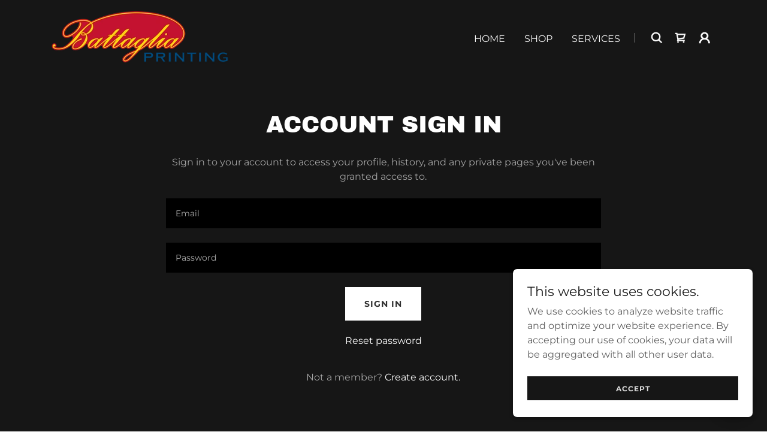

--- FILE ---
content_type: text/html;charset=utf-8
request_url: https://battagliaprinting.com/m/login?r=%2Fm%2Forders
body_size: 14513
content:
<!DOCTYPE html><html lang="en-US"><head><meta charSet="utf-8"/><meta http-equiv="X-UA-Compatible" content="IE=edge"/><meta name="viewport" content="width=device-width, initial-scale=1"/><title>Login</title><meta name="author" content="Battaglia Printing"/><meta name="generator" content="Starfield Technologies; Go Daddy Website Builder 8.0.0000"/><link rel="manifest" href="/manifest.webmanifest"/><link rel="apple-touch-icon" sizes="57x57" href="//img1.wsimg.com/isteam/ip/e3c06291-5e94-4686-bb87-8bd154e238ce/battaglia_logo%20Transparent-0001.png/:/rs=w:57,h:57,m"/><link rel="apple-touch-icon" sizes="60x60" href="//img1.wsimg.com/isteam/ip/e3c06291-5e94-4686-bb87-8bd154e238ce/battaglia_logo%20Transparent-0001.png/:/rs=w:60,h:60,m"/><link rel="apple-touch-icon" sizes="72x72" href="//img1.wsimg.com/isteam/ip/e3c06291-5e94-4686-bb87-8bd154e238ce/battaglia_logo%20Transparent-0001.png/:/rs=w:72,h:72,m"/><link rel="apple-touch-icon" sizes="114x114" href="//img1.wsimg.com/isteam/ip/e3c06291-5e94-4686-bb87-8bd154e238ce/battaglia_logo%20Transparent-0001.png/:/rs=w:114,h:114,m"/><link rel="apple-touch-icon" sizes="120x120" href="//img1.wsimg.com/isteam/ip/e3c06291-5e94-4686-bb87-8bd154e238ce/battaglia_logo%20Transparent-0001.png/:/rs=w:120,h:120,m"/><link rel="apple-touch-icon" sizes="144x144" href="//img1.wsimg.com/isteam/ip/e3c06291-5e94-4686-bb87-8bd154e238ce/battaglia_logo%20Transparent-0001.png/:/rs=w:144,h:144,m"/><link rel="apple-touch-icon" sizes="152x152" href="//img1.wsimg.com/isteam/ip/e3c06291-5e94-4686-bb87-8bd154e238ce/battaglia_logo%20Transparent-0001.png/:/rs=w:152,h:152,m"/><link rel="apple-touch-icon" sizes="180x180" href="//img1.wsimg.com/isteam/ip/e3c06291-5e94-4686-bb87-8bd154e238ce/battaglia_logo%20Transparent-0001.png/:/rs=w:180,h:180,m"/><meta property="og:url" content="https://battagliaprinting.com/m/login"/>
<meta property="og:site_name" content="Battaglia Printing"/>
<meta property="og:title" content="Battaglia Printing"/>
<meta property="og:type" content="website"/>
<meta property="og:image" content="https://img1.wsimg.com/isteam/ip/e3c06291-5e94-4686-bb87-8bd154e238ce/Pantone%20Book.jpeg"/>
<meta property="og:locale" content="en_US"/>
<meta name="twitter:card" content="summary"/>
<meta name="twitter:title" content="Battaglia Printing"/>
<meta name="twitter:image" content="https://img1.wsimg.com/isteam/ip/e3c06291-5e94-4686-bb87-8bd154e238ce/Pantone%20Book.jpeg"/>
<meta name="twitter:image:alt" content="Battaglia Printing"/>
<meta name="theme-color" content="#ffffff"/><style data-inline-fonts>/* latin-ext */
@font-face {
  font-family: 'Archivo Black';
  font-style: normal;
  font-weight: 400;
  font-display: swap;
  src: url(https://img1.wsimg.com/gfonts/s/archivoblack/v23/HTxqL289NzCGg4MzN6KJ7eW6CYKF_i7y.woff2) format('woff2');
  unicode-range: U+0100-02BA, U+02BD-02C5, U+02C7-02CC, U+02CE-02D7, U+02DD-02FF, U+0304, U+0308, U+0329, U+1D00-1DBF, U+1E00-1E9F, U+1EF2-1EFF, U+2020, U+20A0-20AB, U+20AD-20C0, U+2113, U+2C60-2C7F, U+A720-A7FF;
}
/* latin */
@font-face {
  font-family: 'Archivo Black';
  font-style: normal;
  font-weight: 400;
  font-display: swap;
  src: url(https://img1.wsimg.com/gfonts/s/archivoblack/v23/HTxqL289NzCGg4MzN6KJ7eW6CYyF_g.woff2) format('woff2');
  unicode-range: U+0000-00FF, U+0131, U+0152-0153, U+02BB-02BC, U+02C6, U+02DA, U+02DC, U+0304, U+0308, U+0329, U+2000-206F, U+20AC, U+2122, U+2191, U+2193, U+2212, U+2215, U+FEFF, U+FFFD;
}

/* cyrillic-ext */
@font-face {
  font-family: 'Montserrat';
  font-style: normal;
  font-weight: 400;
  font-display: swap;
  src: url(https://img1.wsimg.com/gfonts/s/montserrat/v31/JTUSjIg1_i6t8kCHKm459WRhyzbi.woff2) format('woff2');
  unicode-range: U+0460-052F, U+1C80-1C8A, U+20B4, U+2DE0-2DFF, U+A640-A69F, U+FE2E-FE2F;
}
/* cyrillic */
@font-face {
  font-family: 'Montserrat';
  font-style: normal;
  font-weight: 400;
  font-display: swap;
  src: url(https://img1.wsimg.com/gfonts/s/montserrat/v31/JTUSjIg1_i6t8kCHKm459W1hyzbi.woff2) format('woff2');
  unicode-range: U+0301, U+0400-045F, U+0490-0491, U+04B0-04B1, U+2116;
}
/* vietnamese */
@font-face {
  font-family: 'Montserrat';
  font-style: normal;
  font-weight: 400;
  font-display: swap;
  src: url(https://img1.wsimg.com/gfonts/s/montserrat/v31/JTUSjIg1_i6t8kCHKm459WZhyzbi.woff2) format('woff2');
  unicode-range: U+0102-0103, U+0110-0111, U+0128-0129, U+0168-0169, U+01A0-01A1, U+01AF-01B0, U+0300-0301, U+0303-0304, U+0308-0309, U+0323, U+0329, U+1EA0-1EF9, U+20AB;
}
/* latin-ext */
@font-face {
  font-family: 'Montserrat';
  font-style: normal;
  font-weight: 400;
  font-display: swap;
  src: url(https://img1.wsimg.com/gfonts/s/montserrat/v31/JTUSjIg1_i6t8kCHKm459Wdhyzbi.woff2) format('woff2');
  unicode-range: U+0100-02BA, U+02BD-02C5, U+02C7-02CC, U+02CE-02D7, U+02DD-02FF, U+0304, U+0308, U+0329, U+1D00-1DBF, U+1E00-1E9F, U+1EF2-1EFF, U+2020, U+20A0-20AB, U+20AD-20C0, U+2113, U+2C60-2C7F, U+A720-A7FF;
}
/* latin */
@font-face {
  font-family: 'Montserrat';
  font-style: normal;
  font-weight: 400;
  font-display: swap;
  src: url(https://img1.wsimg.com/gfonts/s/montserrat/v31/JTUSjIg1_i6t8kCHKm459Wlhyw.woff2) format('woff2');
  unicode-range: U+0000-00FF, U+0131, U+0152-0153, U+02BB-02BC, U+02C6, U+02DA, U+02DC, U+0304, U+0308, U+0329, U+2000-206F, U+20AC, U+2122, U+2191, U+2193, U+2212, U+2215, U+FEFF, U+FFFD;
}
/* cyrillic-ext */
@font-face {
  font-family: 'Montserrat';
  font-style: normal;
  font-weight: 700;
  font-display: swap;
  src: url(https://img1.wsimg.com/gfonts/s/montserrat/v31/JTUSjIg1_i6t8kCHKm459WRhyzbi.woff2) format('woff2');
  unicode-range: U+0460-052F, U+1C80-1C8A, U+20B4, U+2DE0-2DFF, U+A640-A69F, U+FE2E-FE2F;
}
/* cyrillic */
@font-face {
  font-family: 'Montserrat';
  font-style: normal;
  font-weight: 700;
  font-display: swap;
  src: url(https://img1.wsimg.com/gfonts/s/montserrat/v31/JTUSjIg1_i6t8kCHKm459W1hyzbi.woff2) format('woff2');
  unicode-range: U+0301, U+0400-045F, U+0490-0491, U+04B0-04B1, U+2116;
}
/* vietnamese */
@font-face {
  font-family: 'Montserrat';
  font-style: normal;
  font-weight: 700;
  font-display: swap;
  src: url(https://img1.wsimg.com/gfonts/s/montserrat/v31/JTUSjIg1_i6t8kCHKm459WZhyzbi.woff2) format('woff2');
  unicode-range: U+0102-0103, U+0110-0111, U+0128-0129, U+0168-0169, U+01A0-01A1, U+01AF-01B0, U+0300-0301, U+0303-0304, U+0308-0309, U+0323, U+0329, U+1EA0-1EF9, U+20AB;
}
/* latin-ext */
@font-face {
  font-family: 'Montserrat';
  font-style: normal;
  font-weight: 700;
  font-display: swap;
  src: url(https://img1.wsimg.com/gfonts/s/montserrat/v31/JTUSjIg1_i6t8kCHKm459Wdhyzbi.woff2) format('woff2');
  unicode-range: U+0100-02BA, U+02BD-02C5, U+02C7-02CC, U+02CE-02D7, U+02DD-02FF, U+0304, U+0308, U+0329, U+1D00-1DBF, U+1E00-1E9F, U+1EF2-1EFF, U+2020, U+20A0-20AB, U+20AD-20C0, U+2113, U+2C60-2C7F, U+A720-A7FF;
}
/* latin */
@font-face {
  font-family: 'Montserrat';
  font-style: normal;
  font-weight: 700;
  font-display: swap;
  src: url(https://img1.wsimg.com/gfonts/s/montserrat/v31/JTUSjIg1_i6t8kCHKm459Wlhyw.woff2) format('woff2');
  unicode-range: U+0000-00FF, U+0131, U+0152-0153, U+02BB-02BC, U+02C6, U+02DA, U+02DC, U+0304, U+0308, U+0329, U+2000-206F, U+20AC, U+2122, U+2191, U+2193, U+2212, U+2215, U+FEFF, U+FFFD;
}
</style><style>.x{-ms-text-size-adjust:100%;-webkit-text-size-adjust:100%;-webkit-tap-highlight-color:rgba(0,0,0,0);margin:0;box-sizing:border-box}.x *,.x :after,.x :before{box-sizing:inherit}.x-el a[href^="mailto:"]:not(.x-el),.x-el a[href^="tel:"]:not(.x-el){color:inherit;font-size:inherit;text-decoration:inherit}.x-el-article,.x-el-aside,.x-el-details,.x-el-figcaption,.x-el-figure,.x-el-footer,.x-el-header,.x-el-hgroup,.x-el-main,.x-el-menu,.x-el-nav,.x-el-section,.x-el-summary{display:block}.x-el-audio,.x-el-canvas,.x-el-progress,.x-el-video{display:inline-block;vertical-align:baseline}.x-el-audio:not([controls]){display:none;height:0}.x-el-template{display:none}.x-el-a{background-color:transparent;color:inherit}.x-el-a:active,.x-el-a:hover{outline:0}.x-el-abbr[title]{border-bottom:1px dotted}.x-el-b,.x-el-strong{font-weight:700}.x-el-dfn{font-style:italic}.x-el-mark{background:#ff0;color:#000}.x-el-small{font-size:80%}.x-el-sub,.x-el-sup{font-size:75%;line-height:0;position:relative;vertical-align:baseline}.x-el-sup{top:-.5em}.x-el-sub{bottom:-.25em}.x-el-img{vertical-align:middle;border:0}.x-el-svg:not(:root){overflow:hidden}.x-el-figure{margin:0}.x-el-hr{box-sizing:content-box;height:0}.x-el-pre{overflow:auto}.x-el-code,.x-el-kbd,.x-el-pre,.x-el-samp{font-family:monospace,monospace;font-size:1em}.x-el-button,.x-el-input,.x-el-optgroup,.x-el-select,.x-el-textarea{color:inherit;font:inherit;margin:0}.x-el-button{overflow:visible}.x-el-button,.x-el-select{text-transform:none}.x-el-button,.x-el-input[type=button],.x-el-input[type=reset],.x-el-input[type=submit]{-webkit-appearance:button;cursor:pointer}.x-el-button[disabled],.x-el-input[disabled]{cursor:default}.x-el-button::-moz-focus-inner,.x-el-input::-moz-focus-inner{border:0;padding:0}.x-el-input{line-height:normal}.x-el-input[type=checkbox],.x-el-input[type=radio]{box-sizing:border-box;padding:0}.x-el-input[type=number]::-webkit-inner-spin-button,.x-el-input[type=number]::-webkit-outer-spin-button{height:auto}.x-el-input[type=search]{-webkit-appearance:textfield;box-sizing:content-box}.x-el-input[type=search]::-webkit-search-cancel-button,.x-el-input[type=search]::-webkit-search-decoration{-webkit-appearance:none}.x-el-textarea{border:0}.x-el-fieldset{border:1px solid silver;margin:0 2px;padding:.35em .625em .75em}.x-el-legend{border:0;padding:0}.x-el-textarea{overflow:auto}.x-el-optgroup{font-weight:700}.x-el-table{border-collapse:collapse;border-spacing:0}.x-el-td,.x-el-th{padding:0}.x{-webkit-font-smoothing:antialiased}.x-el-hr{border:0}.x-el-fieldset,.x-el-input,.x-el-select,.x-el-textarea{margin-top:0;margin-bottom:0}.x-el-fieldset,.x-el-input[type=email],.x-el-input[type=text],.x-el-textarea{width:100%}.x-el-label{vertical-align:middle}.x-el-input{border-style:none;padding:.5em;vertical-align:middle}.x-el-select:not([multiple]){vertical-align:middle}.x-el-textarea{line-height:1.75;padding:.5em}.x-el.d-none{display:none!important}.sideline-footer{margin-top:auto}.disable-scroll{touch-action:none;overflow:hidden;position:fixed;max-width:100vw}@-webkit-keyframes loaderscale{0%{transform:scale(1);opacity:1}45%{transform:scale(.1);opacity:.7}80%{transform:scale(1);opacity:1}}@keyframes loaderscale{0%{transform:scale(1);opacity:1}45%{transform:scale(.1);opacity:.7}80%{transform:scale(1);opacity:1}}.x-loader svg{display:inline-block}.x-loader svg:first-child{-webkit-animation:loaderscale .75s cubic-bezier(.2,.68,.18,1.08) -.24s infinite;animation:loaderscale .75s cubic-bezier(.2,.68,.18,1.08) -.24s infinite}.x-loader svg:nth-child(2){-webkit-animation:loaderscale .75s cubic-bezier(.2,.68,.18,1.08) -.12s infinite;animation:loaderscale .75s cubic-bezier(.2,.68,.18,1.08) -.12s infinite}.x-loader svg:nth-child(3){-webkit-animation:loaderscale .75s cubic-bezier(.2,.68,.18,1.08) 0s infinite;animation:loaderscale .75s cubic-bezier(.2,.68,.18,1.08) 0s infinite}.x-icon>svg{transition:transform .33s ease-in-out}.x-icon>svg.rotate-90{transform:rotate(-90deg)}.x-icon>svg.rotate90{transform:rotate(90deg)}.x-icon>svg.rotate-180{transform:rotate(-180deg)}.x-icon>svg.rotate180{transform:rotate(180deg)}.x-rt ol,.x-rt ul{text-align:left}.x-rt p{margin:0}.mte-inline-block{display:inline-block}@media only screen and (min-device-width:1025px){:root select,_::-webkit-full-page-media,_:future{font-family:sans-serif!important}}

</style>
<style>/*
Copyright 2017 The Archivo Black Project Authors (https://github.com/Omnibus-Type/ArchivoBlack)

This Font Software is licensed under the SIL Open Font License, Version 1.1.
This license is copied below, and is also available with a FAQ at: http://scripts.sil.org/OFL

—————————————————————————————-
SIL OPEN FONT LICENSE Version 1.1 - 26 February 2007
—————————————————————————————-
*/

/*
Copyright 2011 The Montserrat Project Authors (https://github.com/JulietaUla/Montserrat)

This Font Software is licensed under the SIL Open Font License, Version 1.1.
This license is copied below, and is also available with a FAQ at: http://scripts.sil.org/OFL

—————————————————————————————-
SIL OPEN FONT LICENSE Version 1.1 - 26 February 2007
—————————————————————————————-
*/
</style>
<style data-glamor="cxs-default-sheet">.x .c1-1{letter-spacing:normal}.x .c1-2{text-transform:none}.x .c1-3{background-color:rgb(255, 255, 255)}.x .c1-4{width:100%}.x .c1-5 > div{position:relative}.x .c1-6 > div{overflow:hidden}.x .c1-7 > div{margin-top:auto}.x .c1-8 > div{margin-right:auto}.x .c1-9 > div{margin-bottom:auto}.x .c1-a > div{margin-left:auto}.x .c1-b{font-family:'Montserrat', arial, sans-serif}.x .c1-c{font-size:16px}.x .c1-h{background-color:rgb(22, 22, 22)}.x .c1-i{padding-top:56px}.x .c1-j{padding-bottom:56px}.x .c1-k{padding:0px !important}.x .c1-n{position:relative}.x .c1-o{overflow:visible}.x .c1-p .sticky-animate{background-color:rgba(22, 22, 22, 0.9)}.x .c1-q{padding-top:8px}.x .c1-r{padding-bottom:8px}.x .c1-s{padding-left:24px}.x .c1-t{padding-right:24px}.x .c1-u{z-index:auto}.x .c1-z{align-items:center}.x .c1-10{flex-wrap:nowrap}.x .c1-11{display:flex}.x .c1-12{margin-top:0px}.x .c1-13{margin-right:0px}.x .c1-14{margin-bottom:0px}.x .c1-15{margin-left:0px}.x .c1-16{[object -object]:0px}.x .c1-18{width:70%}.x .c1-19{text-align:left}.x .c1-1a{justify-content:flex-start}.x .c1-1b{overflow-wrap:break-word}.x .c1-1c{padding-left:8px}.x .c1-1d{padding-right:8px}.x .c1-1e{text-transform:uppercase}.x .c1-1f{display:inline-block}.x .c1-1g{font-family:'Archivo Black', arial, sans-serif}.x .c1-1h{max-width:calc(100% - 0.1px)}.x .c1-1i{font-size:14px}.x .c1-1q{letter-spacing:inherit}.x .c1-1r{text-transform:inherit}.x .c1-1s{text-decoration:none}.x .c1-1t{word-wrap:break-word}.x .c1-1u{display:inline}.x .c1-1v{cursor:pointer}.x .c1-1w{border-top:0px}.x .c1-1x{border-right:0px}.x .c1-1y{border-bottom:0px}.x .c1-1z{border-left:0px}.x .c1-20{max-width:100%}.x .c1-21{width:auto}.x .c1-22{color:rgb(255, 255, 255)}.x .c1-23{font-weight:inherit}.x .c1-24:hover{color:rgb(198, 198, 198)}.x .c1-25:active{color:rgb(255, 255, 255)}.x .c1-26{padding-top:0px}.x .c1-27{padding-right:0px}.x .c1-28{padding-bottom:0px}.x .c1-29{padding-left:0px}.x .c1-2b{margin-left:auto}.x .c1-2c{margin-right:auto}.x .c1-2d{vertical-align:middle}.x .c1-2e{aspect-ratio:3.240506329113924 / 1}.x .c1-2f{object-fit:contain}.x .c1-2g{height:80px}.x .c1-2h{background-color:transparent}.x .c1-2i{transition:max-height .5s}.x .c1-2j{border-radius:0px}.x .c1-31{width:30%}.x .c1-32{justify-content:flex-end}.x .c1-33{line-height:0}.x .c1-36{font-size:12px}.x .c1-3b{color:rgb(247, 247, 247)}.x .c1-3c{font-weight:400}.x .c1-3d{padding-top:6px}.x .c1-3e{padding-right:6px}.x .c1-3f{padding-bottom:6px}.x .c1-3g{padding-left:6px}.x .c1-3h:hover{color:rgb(255, 255, 255)}.x .c1-3i{color:inherit}.x .c1-3j{vertical-align:top}.x .c1-3o{display:none}.x .c1-3q{width:35%}.x .c1-3r{min-width:35%}.x .c1-3s{flex-shrink:0}.x .c1-3x{min-width:65%}.x .c1-3y{flex-basis:auto}.x .c1-3z{padding-top:5px}.x .c1-40{line-height:24px}.x .c1-41{-webkit-margin-before:0}.x .c1-42{-webkit-margin-after:0}.x .c1-43{-webkit-padding-start:0}.x .c1-44{color:rgb(164, 164, 164)}.x .c1-45{margin-bottom:none}.x .c1-46{list-style:none}.x .c1-47{padding-left:32px}.x .c1-48{white-space:nowrap}.x .c1-49{visibility:hidden}.x .c1-4a:first-child{margin-left:0}.x .c1-4b:first-child{padding-left:0}.x .c1-4c{display:block}.x .c1-4d{margin-left:-6px}.x .c1-4e{margin-right:-6px}.x .c1-4f{margin-top:-6px}.x .c1-4g{margin-bottom:-6px}.x .c1-4h{transition:transform .33s ease-in-out}.x .c1-4i{transform:rotate(0deg)}.x .c1-4j{border-radius:4px}.x .c1-4k{box-shadow:0 3px 6px 3px rgba(0,0,0,0.24)}.x .c1-4l{padding-top:16px}.x .c1-4m{padding-bottom:16px}.x .c1-4n{padding-left:16px}.x .c1-4o{padding-right:16px}.x .c1-4p{position:absolute}.x .c1-4q{right:0px}.x .c1-4r{top:32px}.x .c1-4s{max-height:45vh}.x .c1-4t{overflow-y:auto}.x .c1-4u{z-index:1003}.x .c1-4x:last-child{margin-bottom:0}.x .c1-4y{margin-top:8px}.x .c1-4z{margin-bottom:8px}.x .c1-50{line-height:1.5}.x .c1-51{width:1px}.x .c1-52{background-color:rgb(137, 137, 137)}.x .c1-53{height:1em}.x .c1-54{margin-right:16px}.x .c1-55{width:40px}.x .c1-56{transform:translateY(-50%)}.x .c1-57{left:0px}.x .c1-58{top:calc(50%)}.x .c1-5a{transition:}.x .c1-5b{transform:}.x .c1-5c{top:initial}.x .c1-5d{max-height:none}.x .c1-5e{width:240px}.x .c1-5f{color:inherit !important}.x .c1-5g{margin-bottom:16px}.x .c1-5h{border-color:rgb(42, 42, 42)}.x .c1-5i{border-bottom-width:1px}.x .c1-5j{border-style:solid}.x .c1-5k{margin-top:16px}.x .c1-5l dropdown{position:absolute}.x .c1-5m dropdown{right:0px}.x .c1-5n dropdown{top:initial}.x .c1-5o dropdown{white-space:nowrap}.x .c1-5p dropdown{max-height:none}.x .c1-5q dropdown{overflow-y:auto}.x .c1-5r dropdown{display:none}.x .c1-5s dropdown{z-index:1003}.x .c1-5t dropdown{width:240px}.x .c1-5w listItem{display:block}.x .c1-5x listItem{text-align:left}.x .c1-5y listItem{margin-bottom:0}.x .c1-5z separator{margin-top:16px}.x .c1-60 separator{margin-bottom:16px}.x .c1-61{font-weight:700}.x .c1-62{position:fixed}.x .c1-63{top:0px}.x .c1-64{height:100%}.x .c1-65{z-index:10002}.x .c1-66{-webkit-overflow-scrolling:touch}.x .c1-67{transform:translateX(-249vw)}.x .c1-68{overscroll-behavior:contain}.x .c1-69{box-shadow:0 2px 6px 0px rgba(0,0,0,0.2)}.x .c1-6a{transition:transform .3s ease-in-out}.x .c1-6b{overflow:hidden}.x .c1-6c{flex-direction:column}.x .c1-6d{padding-bottom:32px}.x .c1-6e{text-shadow:none}.x .c1-6f{line-height:1.3em}.x .c1-6g{font-style:normal}.x .c1-6h{top:15px}.x .c1-6i{right:15px}.x .c1-6j{font-size:28px}.x .c1-6o{overflow-x:hidden}.x .c1-6p{overscroll-behavior:none}.x .c1-6q{border-color:rgba(76, 76, 76, 0.5)}.x .c1-6r{border-bottom-width:1px}.x .c1-6s{border-bottom-style:solid}.x .c1-6t:last-child{border-bottom:0}.x .c1-6u{min-width:200px}.x .c1-6v{justify-content:space-between}.x .c1-6w{font-size:22px}.x .c1-72{height:auto}.x .c1-78{background-color:rgba(255, 255, 255, 0.15)}.x .c1-79{border-color:rgb(255, 255, 255)}.x .c1-7a{border-top-width:0}.x .c1-7b{border-right-width:0}.x .c1-7c{border-bottom-width:0}.x .c1-7d{border-left-width:0}.x .c1-7e{padding-left:40px}.x .c1-7f{padding-right:40px}.x .c1-7g{color:rgb(171, 171, 171)}.x .c1-7h::placeholder{color:inherit}.x .c1-7i:focus{outline:none}.x .c1-7j:focus{box-shadow:inset 0 0 0 1px currentColor}.x .c1-7k::-webkit-input-placeholder{color:inherit}.x .c1-7s{cursor:auto}.x .c1-7t{line-height:1.4}.x .c1-7u{margin-bottom:24px}.x .c1-7v{text-align:center}.x .c1-81{font-size:unset}.x .c1-82{font-family:unset}.x .c1-83{letter-spacing:unset}.x .c1-84{text-transform:unset}.x .c1-85{box-sizing:border-box}.x .c1-86{flex-direction:row}.x .c1-87{flex-wrap:wrap}.x .c1-88{margin-right:-12px}.x .c1-89{margin-bottom:-24px}.x .c1-8a{margin-left:-12px}.x .c1-8f{flex-grow:1}.x .c1-8g{flex-shrink:1}.x .c1-8h{flex-basis:0%}.x .c1-8i{padding-right:12px}.x .c1-8j{padding-bottom:24px}.x .c1-8k{padding-left:12px}.x .c1-8v{background-color:rgb(0, 0, 0)}.x .c1-8w{letter-spacing:1px}.x .c1-8x{border-style:none}.x .c1-8y{display:inline-flex}.x .c1-8z{justify-content:center}.x .c1-90{padding-right:32px}.x .c1-91{min-height:56px}.x .c1-92{color:rgb(48, 48, 48)}.x .c1-93:hover{background-color:rgb(255, 255, 255)}.x .c1-96{flex-grow:3}.x .c1-97{flex-basis:100%}.x .c1-9a{color:rgb(169, 169, 169)}.x .c1-9c{font-size:inherit !important}.x .c1-9d{line-height:inherit}.x .c1-9e{font-style:italic}.x .c1-9f{text-decoration:line-through}.x .c1-9g{text-decoration:underline}.x .c1-9h{margin-top:24px}.x .c1-9j{margin-top:32px}.x .c1-9k{list-style-type:none}.x .c1-9o{right:0px}.x .c1-9p{z-index:10000}.x .c1-9q{transition:all 1s ease-in}.x .c1-9r{box-shadow:0 2px 6px 0px rgba(0,0,0,0.3)}.x .c1-9s{contain:content}.x .c1-9t{bottom:-500px}.x .c1-9u{padding-top:24px}.x .c1-a2{line-height:1.25}.x .c1-a3{color:rgb(27, 27, 27)}.x .c1-a4{max-height:300px}.x .c1-a5{color:rgb(94, 94, 94)}.x .c1-a7{margin-bottom:4px}.x .c1-a8{word-break:break-word}.x .c1-a9{flex-basis:50%}.x .c1-aa{padding-top:4px}.x .c1-ab{padding-bottom:4px}.x .c1-ac{min-height:40px}.x .c1-ad{color:rgb(219, 219, 219)}.x .c1-ae:nth-child(2){margin-left:24px}.x .c1-af:hover{background-color:rgb(0, 0, 0)}.x .c1-ag{right:24px}.x .c1-ah{bottom:24px}.x .c1-ai{z-index:9999}.x .c1-aj{width:65px}.x .c1-ak{height:65px}.x .c1-am{border-radius:50%}.x .c1-an{background-color:rgb(226, 226, 226)}.x .c1-ao{box-shadow:0px 3px 18px rgba(0, 0, 0, 0.25)}.x .c1-ap{transform:translateZ(0)}</style>
<style data-glamor="cxs-xs-sheet">@media (max-width: 767px){.x .c1-l{padding-top:40px}}@media (max-width: 767px){.x .c1-m{padding-bottom:40px}}@media (max-width: 767px){.x .c1-1j{justify-content:flex-start}}@media (max-width: 767px){.x .c1-1k{max-width:100%}}@media (max-width: 767px){.x .c1-2k{height:93px}}@media (max-width: 767px){.x .c1-2l{max-width:224px}}@media (max-width: 767px){.x .c1-2m{display:block}}@media (max-width: 767px){.x .c1-2n{max-height:80px}}@media (max-width: 767px){.x .c1-2o{margin-top:0px}}@media (max-width: 767px){.x .c1-2p{margin-right:auto}}@media (max-width: 767px){.x .c1-2q{margin-bottom:0}}@media (max-width: 767px){.x .c1-2r{margin-left:auto}}@media (max-width: 767px){.x .c1-3t{width:100%}}@media (max-width: 767px){.x .c1-3u{display:flex}}@media (max-width: 767px){.x .c1-3v{justify-content:center}}@media (max-width: 767px){.x .c1-7l{font-size:16px}}@media (max-width: 767px){.x .c1-7m{top:50%}}@media (max-width: 767px){.x .c1-7n{transform:translateY(-50%)}}@media (max-width: 767px){.x .c1-7o{left:8px}}@media (max-width: 767px){.x .c1-9l{flex-direction:column}}@media (max-width: 767px){.x .c1-9m{padding-top:4px}}@media (max-width: 767px){.x .c1-9n{padding-bottom:4px}}</style>
<style data-glamor="cxs-sm-sheet">@media (min-width: 768px){.x .c1-d{font-size:16px}}@media (min-width: 768px) and (max-width: 1023px){.x .c1-1l{width:auto}}@media (min-width: 768px){.x .c1-1m{font-size:14px}}@media (min-width: 768px) and (max-width: 1023px){.x .c1-2s{display:block}}@media (min-width: 768px) and (max-width: 1023px){.x .c1-2t{max-height:80px}}@media (min-width: 768px) and (max-width: 1023px){.x .c1-2u{margin-top:0}}@media (min-width: 768px) and (max-width: 1023px){.x .c1-2v{margin-right:auto}}@media (min-width: 768px) and (max-width: 1023px){.x .c1-2w{margin-bottom:0}}@media (min-width: 768px) and (max-width: 1023px){.x .c1-2x{margin-left:auto}}@media (min-width: 768px){.x .c1-37{font-size:12px}}@media (min-width: 768px){.x .c1-3k{width:100%}}@media (min-width: 768px) and (max-width: 1023px){.x .c1-3w{width:100%}}@media (min-width: 768px) and (max-width: 1023px){.x .c1-4w{right:0px}}@media (min-width: 768px) and (max-width: 1023px){.x .c1-5v dropdown{right:0px}}@media (min-width: 768px){.x .c1-6k{font-size:30px}}@media (min-width: 768px){.x .c1-6x{font-size:22px}}@media (min-width: 768px) and (max-width: 1023px){.x .c1-7p{top:50%}}@media (min-width: 768px) and (max-width: 1023px){.x .c1-7q{transform:translateY(-50%)}}@media (min-width: 768px) and (max-width: 1023px){.x .c1-7r{left:8px}}@media (min-width: 768px){.x .c1-7w{font-size:33px}}@media (min-width: 768px){.x .c1-8b{margin-top:0}}@media (min-width: 768px){.x .c1-8c{margin-right:-24px}}@media (min-width: 768px){.x .c1-8d{margin-bottom:-48px}}@media (min-width: 768px){.x .c1-8e{margin-left:-24px}}@media (min-width: 768px){.x .c1-8l{margin-left:8.333333333333332%}}@media (min-width: 768px){.x .c1-8m{flex-basis:83.33333333333334%}}@media (min-width: 768px){.x .c1-8n{max-width:83.33333333333334%}}@media (min-width: 768px){.x .c1-8o{padding-top:0}}@media (min-width: 768px){.x .c1-8p{padding-right:24px}}@media (min-width: 768px){.x .c1-8q{padding-bottom:48px}}@media (min-width: 768px){.x .c1-8r{padding-left:24px}}@media (min-width: 768px){.x .c1-94{width:auto}}@media (min-width: 768px){.x .c1-9v{width:400px}}@media (min-width: 768px){.x .c1-9w{max-height:500px}}@media (min-width: 768px){.x .c1-9x{border-radius:7px}}@media (min-width: 768px){.x .c1-9y{margin-top:24px}}@media (min-width: 768px){.x .c1-9z{margin-right:24px}}@media (min-width: 768px){.x .c1-a0{margin-bottom:24px}}@media (min-width: 768px){.x .c1-a1{margin-left:24px}}@media (min-width: 768px){.x .c1-a6{max-height:200px}}</style>
<style data-glamor="cxs-md-sheet">@media (min-width: 1024px){.x .c1-e{font-size:16px}}@media (min-width: 1024px){.x .c1-v{padding-top:16px}}@media (min-width: 1024px){.x .c1-w{padding-bottom:16px}}@media (min-width: 1024px){.x .c1-x{padding-left:0px}}@media (min-width: 1024px){.x .c1-y{padding-right:0px}}@media (min-width: 1024px){.x .c1-17{display:none}}@media (min-width: 1024px){.x .c1-1n{font-size:14px}}@media (min-width: 1024px){.x .c1-2a{display:inline-block}}@media (min-width: 1024px){.x .c1-2y{height:93px}}@media (min-width: 1024px){.x .c1-2z{width:auto}}@media (min-width: 1024px){.x .c1-30{max-height:93px}}@media (min-width: 1024px){.x .c1-34 > :first-child{margin-left:24px}}@media (min-width: 1024px){.x .c1-35{justify-content:inherit}}@media (min-width: 1024px){.x .c1-38{font-size:12px}}@media (min-width: 1024px){.x .c1-3l{width:984px}}@media (min-width: 1024px){.x .c1-3p{display:flex}}@media (min-width: 1024px) and (max-width: 1279px){.x .c1-4v{right:0px}}@media (min-width: 1024px){.x .c1-59{left:0px}}@media (min-width: 1024px) and (max-width: 1279px){.x .c1-5u dropdown{right:0px}}@media (min-width: 1024px){.x .c1-6l{font-size:30px}}@media (min-width: 1024px){.x .c1-6y{min-width:300px}}@media (min-width: 1024px){.x .c1-6z{font-size:22px}}@media (min-width: 1024px){.x .c1-73{position:relative}}@media (min-width: 1024px){.x .c1-74{margin-top:0}}@media (min-width: 1024px){.x .c1-75{margin-right:0}}@media (min-width: 1024px){.x .c1-76{margin-bottom:0}}@media (min-width: 1024px){.x .c1-77{margin-left:0}}@media (min-width: 1024px){.x .c1-7x{text-align:center}}@media (min-width: 1024px){.x .c1-7y{font-size:33px}}@media (min-width: 1024px){.x .c1-8s{margin-left:16.666666666666664%}}@media (min-width: 1024px){.x .c1-8t{flex-basis:66.66666666666666%}}@media (min-width: 1024px){.x .c1-8u{max-width:66.66666666666666%}}@media (min-width: 1024px){.x .c1-95{margin-top:40px}}@media (min-width: 1024px){.x .c1-98{flex-basis:0%}}@media (min-width: 1024px){.x .c1-99{max-width:none}}@media (min-width: 1024px){.x .c1-9b{text-align:left}}@media (min-width: 1024px){.x .c1-9i{text-align:right}}@media (min-width: 1024px){.x .c1-al{z-index:9999}}</style>
<style data-glamor="cxs-lg-sheet">@media (min-width: 1280px){.x .c1-f{font-size:16px}}@media (min-width: 1280px){.x .c1-1o{font-size:14px}}@media (min-width: 1280px){.x .c1-39{font-size:12px}}@media (min-width: 1280px){.x .c1-3m{width:1160px}}@media (min-width: 1280px){.x .c1-6m{font-size:32px}}@media (min-width: 1280px){.x .c1-70{font-size:22px}}@media (min-width: 1280px){.x .c1-7z{font-size:39px}}</style>
<style data-glamor="cxs-xl-sheet">@media (min-width: 1536px){.x .c1-g{font-size:18px}}@media (min-width: 1536px){.x .c1-1p{font-size:16px}}@media (min-width: 1536px){.x .c1-3a{font-size:14px}}@media (min-width: 1536px){.x .c1-3n{width:1280px}}@media (min-width: 1536px){.x .c1-6n{font-size:36px}}@media (min-width: 1536px){.x .c1-71{font-size:24px}}@media (min-width: 1536px){.x .c1-80{font-size:42px}}</style>
<style>.page-inner { background-color: rgb(22, 22, 22); min-height: 100vh; }</style>
<style>.grecaptcha-badge { visibility: hidden; }</style>
<script>"use strict";

if ('serviceWorker' in navigator) {
  window.addEventListener('load', function () {
    navigator.serviceWorker.register('/sw.js');
  });
}</script></head>
<body class="x  x-fonts-archivo-black"><div id="layout-e-3-c-06291-5-e-94-4686-bb-87-8-bd-154-e-238-ce" class="layout layout-layout layout-layout-layout-10 locale-en-US lang-en"><div data-ux="Page" id="page-36054" class="x-el x-el-div x-el c1-1 c1-2 c1-3 c1-4 c1-5 c1-6 c1-7 c1-8 c1-9 c1-a c1-b c1-c c1-d c1-e c1-f c1-g c1-1 c1-2 c1-b c1-c c1-d c1-e c1-f c1-g"><div data-ux="Block" class="x-el x-el-div page-inner c1-1 c1-2 c1-b c1-c c1-d c1-e c1-f c1-g"><div id="4aa863f1-0e67-4568-9052-e97364ff5f28" class="widget widget-header widget-header-header-9"><div data-ux="Header" role="main" data-aid="HEADER_WIDGET" id="n-36055" class="x-el x-el-div x-el x-el c1-1 c1-2 c1-b c1-c c1-d c1-e c1-f c1-g c1-1 c1-2 c1-h c1-b c1-c c1-d c1-e c1-f c1-g c1-1 c1-2 c1-b c1-c c1-d c1-e c1-f c1-g"><div> <section data-ux="Section" data-aid="HEADER_SECTION" class="x-el x-el-section c1-1 c1-2 c1-h c1-i c1-j c1-k c1-b c1-c c1-l c1-m c1-d c1-e c1-f c1-g"><div data-ux="Block" class="x-el x-el-div c1-1 c1-2 c1-n c1-o c1-b c1-c c1-d c1-e c1-f c1-g"><div id="header_stickynav-anchor36058"></div><div data-ux="Block" data-stickynav-wrapper="true" class="x-el x-el-div c1-1 c1-2 c1-p c1-b c1-c c1-d c1-e c1-f c1-g"><div data-ux="Block" data-stickynav="true" id="header_stickynav36057" class="x-el x-el-div c1-1 c1-2 c1-h c1-b c1-c c1-d c1-e c1-f c1-g"><nav data-ux="Block" class="x-el x-el-nav c1-1 c1-2 c1-n c1-q c1-r c1-s c1-t c1-h c1-u c1-b c1-c c1-d c1-v c1-w c1-x c1-y c1-e c1-f c1-g"><div data-ux="Block" class="x-el x-el-div c1-1 c1-2 c1-z c1-10 c1-4 c1-11 c1-12 c1-13 c1-14 c1-15 c1-16 c1-b c1-c c1-d c1-17 c1-e c1-f c1-g"><div data-ux="Block" class="x-el x-el-div c1-1 c1-2 c1-11 c1-18 c1-19 c1-1a c1-1b c1-1c c1-1d c1-b c1-c c1-d c1-e c1-f c1-g"><div data-ux="Block" data-aid="HEADER_LOGO_RENDERED" class="x-el x-el-div c1-1e c1-1f c1-1g c1-1h c1-1i c1-1j c1-1k c1-1l c1-1m c1-1n c1-1o c1-1p"><a rel="" role="link" aria-haspopup="menu" data-ux="Link" data-page="dc866746-ce5f-45bd-b4ca-8f8b7dd88b97" title="Battaglia Printing" href="/" data-typography="LinkAlpha" class="x-el x-el-a c1-1q c1-1r c1-1s c1-1t c1-1b c1-1u c1-1v c1-1w c1-1x c1-1y c1-1z c1-20 c1-21 c1-b c1-22 c1-c c1-23 c1-24 c1-25 c1-d c1-e c1-f c1-g" data-tccl="ux2.HEADER.header9.Logo.Default.Link.Default.36059.click,click"><div data-ux="Block" class="x-el x-el-div c1-1 c1-2 c1-26 c1-27 c1-28 c1-29 c1-16 c1-b c1-c c1-d c1-2a c1-e c1-f c1-g"><img src="//img1.wsimg.com/isteam/ip/e3c06291-5e94-4686-bb87-8bd154e238ce/battaglia_logo%20Transparent-0001.png/:/rs=h:93,cg:true,m/qt=q:95" srcSet="//img1.wsimg.com/isteam/ip/e3c06291-5e94-4686-bb87-8bd154e238ce/battaglia_logo%20Transparent-0001.png/:/rs=w:301,h:93,cg:true,m/cr=w:301,h:93/qt=q:95, //img1.wsimg.com/isteam/ip/e3c06291-5e94-4686-bb87-8bd154e238ce/battaglia_logo%20Transparent-0001.png/:/rs=w:603,h:186,cg:true,m/cr=w:603,h:186/qt=q:95 2x, //img1.wsimg.com/isteam/ip/e3c06291-5e94-4686-bb87-8bd154e238ce/battaglia_logo%20Transparent-0001.png/:/rs=w:904,h:279,cg:true,m/cr=w:904,h:279/qt=q:95 3x" alt="Battaglia Printing" data-ux="ImageLogo" data-aid="HEADER_LOGO_IMAGE_RENDERED" class="x-el x-el-img c1-1 c1-2 c1-21 c1-20 c1-2b c1-2c c1-12 c1-14 c1-2d c1-2e c1-2f c1-2g c1-2h c1-2i c1-26 c1-27 c1-28 c1-29 c1-2j c1-16 c1-b c1-c c1-2k c1-2l c1-2m c1-2n c1-2o c1-2p c1-2q c1-2r c1-2s c1-2t c1-2u c1-2v c1-2w c1-2x c1-d c1-2y c1-2z c1-30 c1-e c1-f c1-g"/></div></a></div></div><div data-ux="Block" class="x-el x-el-div c1-1 c1-2 c1-31 c1-27 c1-29 c1-11 c1-32 c1-b c1-c c1-d c1-e c1-f c1-g"><div data-ux="UtilitiesMenu" id="membership136060-utility-menu" class="x-el x-el-div c1-1 c1-2 c1-11 c1-z c1-33 c1-b c1-c c1-32 c1-d c1-34 c1-35 c1-e c1-f c1-g"><span data-ux="Element" class="x-el x-el-span c1-1 c1-2 c1-b c1-c c1-d c1-e c1-f c1-g"><div data-ux="Element" id="bs-1" class="x-el x-el-div c1-1 c1-2 c1-1f c1-b c1-c c1-d c1-e c1-f c1-g"><div data-ux="Block" class="x-el x-el-div c1-1 c1-2 c1-11 c1-z c1-36 c1-b c1-37 c1-38 c1-39 c1-3a"><a rel="" role="link" aria-haspopup="false" data-ux="UtilitiesMenuLink" aria-label="Shopping Cart Icon" data-page="8924daa8-dfec-4729-b854-c1052e54073c" data-page-query="olsPage=cart" href="https://battagliaprinting.com/brookville-raider-shop?olsPage=cart" data-typography="NavAlpha" class="x-el x-el-a c1-1 c1-1e c1-1s c1-1t c1-1b c1-11 c1-1v c1-33 c1-z c1-b c1-3b c1-c c1-3c c1-24 c1-25 c1-d c1-e c1-f c1-g" data-tccl="ux2.HEADER.header9.UtilitiesMenu.Default.Link.Default.36061.click,click"><svg viewBox="0 0 24 24" fill="currentColor" width="40px" height="40px" data-ux="UtilitiesMenuIcon" data-aid="CART_ICON_RENDER" data-typography="NavAlpha" class="x-el x-el-svg c1-1 c1-1e c1-3b c1-1f c1-2d c1-3d c1-3e c1-3f c1-3g c1-33 c1-b c1-c c1-3c c1-24 c1-25 c1-d c1-e c1-f c1-g"><path fill-rule="evenodd" d="M16.235 17.034c.634 0 1.16.527 1.16 1.164 0 .636-.526 1.164-1.16 1.164-.633 0-1.16-.528-1.16-1.164a1.17 1.17 0 0 1 1.16-1.164zm-8.118 0c.634 0 1.16.527 1.16 1.164 0 .636-.526 1.164-1.16 1.164-.634 0-1.16-.528-1.16-1.164a1.17 1.17 0 0 1 1.16-1.164zm.632-4.492l6.818-.964 1.019-3.5-8.709.081.872 4.383zm.263 2.05l-.024.47h8.727l.028 1.972H7.537a.915.915 0 0 1-.913-.916c0-.218.113-.513.404-1.051l.12-.263L5.63 6.83H4V5h3.178l.289 1.164h11.668l-1.987 7.217-8.136 1.21z"></path></svg></a></div></div></span></div><div data-ux="Element" id="bs-2" class="x-el x-el-div c1-1 c1-2 c1-b c1-c c1-d c1-e c1-f c1-g"><a rel="" role="button" aria-haspopup="menu" data-ux="LinkDropdown" data-toggle-ignore="true" id="36062" aria-expanded="false" toggleId="n-36055-navId-mobile" icon="hamburger" data-edit-interactive="true" data-aid="HAMBURGER_MENU_LINK" aria-label="Hamburger Site Navigation Icon" href="#" data-typography="LinkAlpha" class="x-el x-el-a c1-1q c1-1r c1-1s c1-1t c1-1b c1-11 c1-1v c1-z c1-1a c1-1w c1-1x c1-1y c1-1z c1-3b c1-b c1-c c1-23 c1-3h c1-25 c1-d c1-17 c1-e c1-f c1-g" data-tccl="ux2.HEADER.header9.Section.Default.Link.Dropdown.36063.click,click"><svg viewBox="0 0 24 24" fill="currentColor" width="40px" height="40px" data-ux="IconHamburger" class="x-el x-el-svg c1-1 c1-2 c1-3i c1-1f c1-3j c1-3d c1-3e c1-3f c1-3g c1-b c1-c c1-d c1-e c1-f c1-g"><g><path fill-rule="evenodd" d="M4 8h16V6H4z"></path><path fill-rule="evenodd" d="M4 13.096h16v-2.001H4z"></path><path fill-rule="evenodd" d="M4 18.346h16v-2H4z"></path></g></svg></a></div></div></div><div data-ux="Container" class="x-el x-el-div c1-1 c1-2 c1-2b c1-2c c1-s c1-t c1-20 c1-b c1-c c1-3k c1-d c1-3l c1-e c1-3m c1-f c1-3n c1-g"><div data-ux="Block" id="navBarId-36065" class="x-el x-el-div c1-1 c1-2 c1-3o c1-1a c1-z c1-10 c1-26 c1-28 c1-b c1-c c1-d c1-3p c1-e c1-f c1-g"><div data-ux="Block" class="x-el x-el-div c1-1 c1-2 c1-27 c1-11 c1-z c1-1a c1-3q c1-3r c1-3s c1-b c1-c c1-d c1-e c1-f c1-g"><div data-ux="Block" data-aid="HEADER_LOGO_RENDERED" class="x-el x-el-div c1-1e c1-1f c1-1g c1-1h c1-19 c1-1i c1-3t c1-3u c1-3v c1-3w c1-1m c1-1n c1-1o c1-1p"><a rel="" role="link" aria-haspopup="menu" data-ux="Link" data-page="dc866746-ce5f-45bd-b4ca-8f8b7dd88b97" title="Battaglia Printing" href="/" data-typography="LinkAlpha" class="x-el x-el-a c1-1q c1-1r c1-1s c1-1t c1-1b c1-1u c1-1v c1-1w c1-1x c1-1y c1-1z c1-20 c1-21 c1-b c1-22 c1-c c1-23 c1-24 c1-25 c1-d c1-e c1-f c1-g" data-tccl="ux2.HEADER.header9.Logo.Default.Link.Default.36066.click,click"><div data-ux="Block" class="x-el x-el-div c1-1 c1-2 c1-26 c1-27 c1-28 c1-29 c1-16 c1-b c1-c c1-d c1-2a c1-e c1-f c1-g"><img src="//img1.wsimg.com/isteam/ip/e3c06291-5e94-4686-bb87-8bd154e238ce/battaglia_logo%20Transparent-0001.png/:/rs=h:93,cg:true,m/qt=q:95" srcSet="//img1.wsimg.com/isteam/ip/e3c06291-5e94-4686-bb87-8bd154e238ce/battaglia_logo%20Transparent-0001.png/:/rs=w:301,h:93,cg:true,m/cr=w:301,h:93/qt=q:95, //img1.wsimg.com/isteam/ip/e3c06291-5e94-4686-bb87-8bd154e238ce/battaglia_logo%20Transparent-0001.png/:/rs=w:603,h:186,cg:true,m/cr=w:603,h:186/qt=q:95 2x, //img1.wsimg.com/isteam/ip/e3c06291-5e94-4686-bb87-8bd154e238ce/battaglia_logo%20Transparent-0001.png/:/rs=w:904,h:279,cg:true,m/cr=w:904,h:279/qt=q:95 3x" alt="Battaglia Printing" data-ux="ImageLogo" data-aid="HEADER_LOGO_IMAGE_RENDERED" id="logo-36064" class="x-el x-el-img c1-1 c1-2 c1-21 c1-20 c1-2b c1-2c c1-12 c1-14 c1-2d c1-2e c1-2f c1-2g c1-2h c1-2i c1-26 c1-27 c1-28 c1-29 c1-2j c1-16 c1-b c1-c c1-2k c1-2l c1-2m c1-2n c1-2o c1-2p c1-2q c1-2r c1-2s c1-2t c1-2u c1-2v c1-2w c1-2x c1-d c1-2y c1-2z c1-30 c1-e c1-f c1-g"/></div></a></div></div><div data-ux="Block" class="x-el x-el-div c1-1 c1-2 c1-11 c1-3x c1-z c1-3y c1-32 c1-b c1-c c1-d c1-e c1-f c1-g"><div data-ux="Block" class="x-el x-el-div c1-1 c1-2 c1-11 c1-n c1-3z c1-b c1-c c1-d c1-e c1-f c1-g"><nav data-ux="Nav" data-aid="HEADER_NAV_RENDERED" role="navigation" class="x-el x-el-nav c1-1 c1-2 c1-20 c1-40 c1-b c1-c c1-d c1-e c1-f c1-g"><ul data-ux="List" id="nav-36067" class="x-el x-el-ul c1-1 c1-2 c1-12 c1-14 c1-15 c1-13 c1-41 c1-42 c1-43 c1-n c1-26 c1-27 c1-28 c1-29 c1-b c1-c c1-d c1-e c1-f c1-g"><li data-ux="ListItemInline" class="x-el x-el-li nav-item c1-1 c1-2 c1-44 c1-15 c1-45 c1-1f c1-46 c1-3j c1-47 c1-48 c1-n c1-49 c1-b c1-c c1-4a c1-4b c1-d c1-e c1-f c1-g"><a rel="" role="link" aria-haspopup="menu" data-ux="NavLink" target="" data-page="dc866746-ce5f-45bd-b4ca-8f8b7dd88b97" data-edit-interactive="true" href="/" data-typography="NavAlpha" class="x-el x-el-a c1-1 c1-1e c1-1s c1-1t c1-1b c1-4c c1-1v c1-4d c1-4e c1-4f c1-4g c1-3g c1-3e c1-3d c1-3f c1-b c1-3b c1-c c1-3c c1-24 c1-25 c1-d c1-e c1-f c1-g" data-tccl="ux2.HEADER.header9.Nav.Default.Link.Default.36069.click,click">Home</a></li><li data-ux="ListItemInline" class="x-el x-el-li nav-item c1-1 c1-2 c1-44 c1-15 c1-45 c1-1f c1-46 c1-3j c1-47 c1-48 c1-n c1-49 c1-b c1-c c1-4a c1-4b c1-d c1-e c1-f c1-g"><a rel="" role="link" aria-haspopup="false" data-ux="NavLink" target="" data-page="b2ada207-974c-44e8-837c-88674a2df7fb" data-edit-interactive="true" href="/shop" data-typography="NavAlpha" class="x-el x-el-a c1-1 c1-1e c1-1s c1-1t c1-1b c1-4c c1-1v c1-4d c1-4e c1-4f c1-4g c1-3g c1-3e c1-3d c1-3f c1-b c1-3b c1-c c1-3c c1-24 c1-25 c1-d c1-e c1-f c1-g" data-tccl="ux2.HEADER.header9.Nav.Default.Link.Default.36070.click,click">Shop</a></li><li data-ux="ListItemInline" class="x-el x-el-li nav-item c1-1 c1-2 c1-44 c1-15 c1-45 c1-1f c1-46 c1-3j c1-47 c1-48 c1-n c1-49 c1-b c1-c c1-4a c1-4b c1-d c1-e c1-f c1-g"><a rel="" role="link" aria-haspopup="false" data-ux="NavLink" target="" data-page="fb11b0aa-5a61-47f5-8e85-a85caaaf37be" data-edit-interactive="true" href="/services" data-typography="NavAlpha" class="x-el x-el-a c1-1 c1-1e c1-1s c1-1t c1-1b c1-4c c1-1v c1-4d c1-4e c1-4f c1-4g c1-3g c1-3e c1-3d c1-3f c1-b c1-3b c1-c c1-3c c1-24 c1-25 c1-d c1-e c1-f c1-g" data-tccl="ux2.HEADER.header9.Nav.Default.Link.Default.36071.click,click">Services</a></li><li data-ux="ListItemInline" class="x-el x-el-li nav-item c1-1 c1-2 c1-44 c1-15 c1-45 c1-1f c1-46 c1-3j c1-47 c1-48 c1-n c1-49 c1-b c1-c c1-4a c1-4b c1-d c1-e c1-f c1-g"><div data-ux="Element" id="bs-3" class="x-el x-el-div c1-1 c1-2 c1-b c1-c c1-d c1-e c1-f c1-g"><a rel="" role="button" aria-haspopup="menu" data-ux="NavLinkDropdown" data-toggle-ignore="true" id="36072" aria-expanded="false" data-aid="NAV_MORE" data-edit-interactive="true" href="#" data-typography="NavAlpha" class="x-el x-el-a c1-1 c1-1e c1-1s c1-1t c1-1b c1-11 c1-1v c1-z c1-b c1-3b c1-c c1-3c c1-24 c1-25 c1-d c1-e c1-f c1-g" data-tccl="ux2.HEADER.header9.Nav.Default.Link.Dropdown.36073.click,click"><div style="pointer-events:none;display:flex;align-items:center" data-aid="NAV_MORE"><span style="margin-right:4px">More</span><svg viewBox="0 0 24 24" fill="currentColor" width="16" height="16" data-ux="Icon" class="x-el x-el-svg c1-1 c1-2 c1-3i c1-1f c1-4h c1-4i c1-2d c1-n c1-1v c1-b c1-c c1-d c1-e c1-f c1-g"><path fill-rule="evenodd" d="M18.605 7l-6.793 7.024-6.375-7.002L4 8.467 11.768 17l.485-.501L20 8.489z"></path></svg></div></a></div><ul data-ux="Dropdown" role="menu" id="more-36068" class="x-el x-el-ul c1-1 c1-2 c1-4j c1-4k c1-h c1-4l c1-4m c1-4n c1-4o c1-4p c1-4q c1-4r c1-48 c1-4s c1-4t c1-3o c1-4u c1-b c1-c c1-4v c1-4w c1-d c1-e c1-f c1-g"><li data-ux="ListItem" role="menuitem" class="x-el x-el-li c1-1 c1-2 c1-44 c1-14 c1-4c c1-19 c1-b c1-c c1-4x c1-d c1-e c1-f c1-g"><a rel="" role="link" aria-haspopup="menu" data-ux="NavMoreMenuLink" target="" data-page="dc866746-ce5f-45bd-b4ca-8f8b7dd88b97" data-edit-interactive="true" aria-labelledby="more-36068" href="/" data-typography="NavAlpha" class="x-el x-el-a c1-1 c1-1e c1-1s c1-1t c1-1b c1-1f c1-1v c1-4y c1-4z c1-50 c1-b c1-3b c1-c c1-3c c1-24 c1-25 c1-d c1-e c1-f c1-g" data-tccl="ux2.HEADER.header9.Nav.MoreMenu.Link.Default.36074.click,click">Home</a></li><li data-ux="ListItem" role="menuitem" class="x-el x-el-li c1-1 c1-2 c1-44 c1-14 c1-4c c1-19 c1-b c1-c c1-4x c1-d c1-e c1-f c1-g"><a rel="" role="link" aria-haspopup="false" data-ux="NavMoreMenuLink" target="" data-page="b2ada207-974c-44e8-837c-88674a2df7fb" data-edit-interactive="true" aria-labelledby="more-36068" href="/shop" data-typography="NavAlpha" class="x-el x-el-a c1-1 c1-1e c1-1s c1-1t c1-1b c1-1f c1-1v c1-4y c1-4z c1-50 c1-b c1-3b c1-c c1-3c c1-24 c1-25 c1-d c1-e c1-f c1-g" data-tccl="ux2.HEADER.header9.Nav.MoreMenu.Link.Default.36075.click,click">Shop</a></li><li data-ux="ListItem" role="menuitem" class="x-el x-el-li c1-1 c1-2 c1-44 c1-14 c1-4c c1-19 c1-b c1-c c1-4x c1-d c1-e c1-f c1-g"><a rel="" role="link" aria-haspopup="false" data-ux="NavMoreMenuLink" target="" data-page="fb11b0aa-5a61-47f5-8e85-a85caaaf37be" data-edit-interactive="true" aria-labelledby="more-36068" href="/services" data-typography="NavAlpha" class="x-el x-el-a c1-1 c1-1e c1-1s c1-1t c1-1b c1-1f c1-1v c1-4y c1-4z c1-50 c1-b c1-3b c1-c c1-3c c1-24 c1-25 c1-d c1-e c1-f c1-g" data-tccl="ux2.HEADER.header9.Nav.MoreMenu.Link.Default.36076.click,click">Services</a></li></ul></li></ul></nav></div><div data-ux="Block" class="x-el x-el-div c1-1 c1-2 c1-11 c1-n c1-b c1-c c1-d c1-e c1-f c1-g"><div data-ux="UtilitiesMenu" id="n-3605536077-utility-menu" class="x-el x-el-div c1-1 c1-2 c1-11 c1-z c1-33 c1-b c1-c c1-32 c1-d c1-34 c1-35 c1-e c1-f c1-g"><div data-ux="Pipe" id="n-3605536077-commerce-pipe" class="x-el x-el-div c1-1 c1-2 c1-51 c1-1w c1-1x c1-1y c1-1z c1-52 c1-53 c1-1f c1-54 c1-b c1-c c1-d c1-e c1-f c1-g"></div><div data-ux="Element" id="bs-4" class="x-el x-el-div c1-1 c1-2 c1-b c1-c c1-d c1-e c1-f c1-g"><div data-ux="Block" class="x-el x-el-div c1-1 c1-2 c1-11 c1-z c1-b c1-c c1-d c1-e c1-f c1-g"><div data-ux="Block" data-aid="SEARCH_FORM_RENDERED" class="x-el x-el-div c1-1 c1-2 c1-55 c1-11 c1-z c1-n c1-b c1-c c1-d c1-e c1-f c1-g"><div data-ux="Block" class="x-el x-el-div c1-1 c1-2 c1-b c1-c c1-d c1-e c1-f c1-g"><div data-ux="Block" class="x-el x-el-div c1-1 c1-2 c1-55 c1-b c1-c c1-d c1-e c1-f c1-g"><svg viewBox="0 0 24 24" fill="currentColor" width="40px" height="40px" data-ux="UtilitiesMenuIcon" data-aid="SEARCH_ICON_RENDERED" data-typography="NavAlpha" class="x-el x-el-svg c1-1 c1-1e c1-3b c1-1f c1-56 c1-2d c1-3d c1-3e c1-3f c1-3g c1-33 c1-1v c1-4p c1-o c1-57 c1-58 c1-b c1-c c1-3c c1-24 c1-25 c1-d c1-59 c1-e c1-f c1-g"><path fill-rule="evenodd" d="M16.083 14.688l3.833 3.764-1.481 1.455-3.878-3.807a6.746 6.746 0 0 1-3.808 1.167C7.028 17.267 4 14.29 4 10.633 4 6.976 7.028 4 10.75 4c3.72 0 6.748 2.976 6.748 6.633 0 1.467-.5 2.894-1.415 4.055zm-.673-4.055c0-2.52-2.09-4.569-4.66-4.569-2.57 0-4.66 2.05-4.66 4.57 0 2.519 2.09 4.569 4.66 4.569 2.57 0 4.66-2.05 4.66-4.57z"></path></svg></div></div></div></div></div><span data-ux="Element" class="x-el x-el-span c1-1 c1-2 c1-b c1-c c1-d c1-e c1-f c1-g"><div data-ux="Element" id="bs-5" class="x-el x-el-div c1-1 c1-2 c1-1f c1-b c1-c c1-d c1-e c1-f c1-g"><div data-ux="Block" class="x-el x-el-div c1-1 c1-2 c1-11 c1-z c1-36 c1-b c1-37 c1-38 c1-39 c1-3a"><a rel="" role="link" aria-haspopup="false" data-ux="UtilitiesMenuLink" aria-label="Shopping Cart Icon" data-page="8924daa8-dfec-4729-b854-c1052e54073c" data-page-query="olsPage=cart" href="https://battagliaprinting.com/brookville-raider-shop?olsPage=cart" data-typography="NavAlpha" class="x-el x-el-a c1-1 c1-1e c1-1s c1-1t c1-1b c1-11 c1-1v c1-33 c1-z c1-b c1-3b c1-c c1-3c c1-24 c1-25 c1-d c1-e c1-f c1-g" data-tccl="ux2.HEADER.header9.UtilitiesMenu.Default.Link.Default.36079.click,click"><svg viewBox="0 0 24 24" fill="currentColor" width="40px" height="40px" data-ux="UtilitiesMenuIcon" data-aid="CART_ICON_RENDER" data-typography="NavAlpha" class="x-el x-el-svg c1-1 c1-1e c1-3b c1-1f c1-2d c1-3d c1-3e c1-3f c1-3g c1-33 c1-b c1-c c1-3c c1-24 c1-25 c1-d c1-e c1-f c1-g"><path fill-rule="evenodd" d="M16.235 17.034c.634 0 1.16.527 1.16 1.164 0 .636-.526 1.164-1.16 1.164-.633 0-1.16-.528-1.16-1.164a1.17 1.17 0 0 1 1.16-1.164zm-8.118 0c.634 0 1.16.527 1.16 1.164 0 .636-.526 1.164-1.16 1.164-.634 0-1.16-.528-1.16-1.164a1.17 1.17 0 0 1 1.16-1.164zm.632-4.492l6.818-.964 1.019-3.5-8.709.081.872 4.383zm.263 2.05l-.024.47h8.727l.028 1.972H7.537a.915.915 0 0 1-.913-.916c0-.218.113-.513.404-1.051l.12-.263L5.63 6.83H4V5h3.178l.289 1.164h11.668l-1.987 7.217-8.136 1.21z"></path></svg></a></div></div></span><span data-ux="Element" id="n-3605536077-membership-icon" class="x-el x-el-span c1-1 c1-2 c1-n c1-11 c1-1v c1-b c1-c c1-d c1-e c1-f c1-g"><div data-ux="Block" class="x-el x-el-div c1-1 c1-2 c1-11 c1-z c1-b c1-c c1-d c1-e c1-f c1-g"><span data-ux="Element" class="x-el x-el-span membership-icon-logged-out c1-1 c1-2 c1-b c1-c c1-d c1-e c1-f c1-g"><div data-ux="Element" id="bs-6" class="x-el x-el-div c1-1 c1-2 c1-b c1-c c1-d c1-e c1-f c1-g"><a rel="" role="button" aria-haspopup="menu" data-ux="UtilitiesMenuLink" data-toggle-ignore="true" id="36080" aria-expanded="false" data-aid="MEMBERSHIP_ICON_DESKTOP_RENDERED" data-edit-interactive="true" href="#" data-typography="NavAlpha" class="x-el x-el-a c1-1 c1-1e c1-1s c1-1t c1-1b c1-1u c1-1v c1-33 c1-b c1-3b c1-c c1-3c c1-24 c1-25 c1-d c1-e c1-f c1-g" data-tccl="ux2.HEADER.header9.UtilitiesMenu.Default.Link.Dropdown.36081.click,click"><div style="pointer-events:auto;display:flex;align-items:center" data-aid="MEMBERSHIP_ICON_DESKTOP_RENDERED"><svg viewBox="0 0 24 24" fill="currentColor" width="40px" height="40px" data-ux="UtilitiesMenuIcon" data-typography="NavAlpha" class="x-el x-el-svg c1-1 c1-1e c1-3i c1-1f c1-5a c1-5b c1-2d c1-3d c1-3e c1-3f c1-3g c1-33 c1-n c1-1v c1-b c1-c c1-3c c1-24 c1-25 c1-d c1-e c1-f c1-g"><path fill-rule="evenodd" d="M19.62 19.29l.026.71h-2.421l-.028-.658c-.119-2.71-2.48-4.833-5.374-4.833-2.894 0-5.254 2.123-5.373 4.833L6.421 20H4l.027-.71c.098-2.56 1.658-4.896 4.04-6.135-1.169-.99-1.848-2.402-1.848-3.9C6.219 6.357 8.733 4 11.823 4c3.09 0 5.605 2.357 5.605 5.255 0 1.497-.68 2.909-1.85 3.9 2.383 1.239 3.944 3.574 4.041 6.135zM11.822 6.273c-1.754 0-3.18 1.338-3.18 2.982 0 1.645 1.426 2.982 3.18 2.982 1.754 0 3.18-1.337 3.18-2.982 0-1.644-1.426-2.982-3.18-2.982z"></path></svg></div></a></div></span><span data-ux="Element" class="x-el x-el-span membership-icon-logged-in c1-1 c1-2 c1-3o c1-b c1-c c1-d c1-e c1-f c1-g"><div data-ux="Element" id="bs-7" class="x-el x-el-div c1-1 c1-2 c1-b c1-c c1-d c1-e c1-f c1-g"><a rel="" role="button" aria-haspopup="menu" data-ux="UtilitiesMenuLink" data-toggle-ignore="true" id="36082" aria-expanded="false" data-aid="MEMBERSHIP_ICON_DESKTOP_RENDERED" data-edit-interactive="true" href="#" data-typography="NavAlpha" class="x-el x-el-a c1-1 c1-1e c1-1s c1-1t c1-1b c1-1u c1-1v c1-33 c1-b c1-3b c1-c c1-3c c1-24 c1-25 c1-d c1-e c1-f c1-g" data-tccl="ux2.HEADER.header9.UtilitiesMenu.Default.Link.Dropdown.36083.click,click"><div style="pointer-events:auto;display:flex;align-items:center" data-aid="MEMBERSHIP_ICON_DESKTOP_RENDERED"><svg viewBox="0 0 24 24" fill="currentColor" width="40px" height="40px" data-ux="UtilitiesMenuIcon" data-typography="NavAlpha" class="x-el x-el-svg c1-1 c1-1e c1-3i c1-1f c1-5a c1-5b c1-2d c1-3d c1-3e c1-3f c1-3g c1-33 c1-n c1-1v c1-b c1-c c1-3c c1-24 c1-25 c1-d c1-e c1-f c1-g"><path fill-rule="evenodd" d="M19.62 19.29l.026.71h-2.421l-.028-.658c-.119-2.71-2.48-4.833-5.374-4.833-2.894 0-5.254 2.123-5.373 4.833L6.421 20H4l.027-.71c.098-2.56 1.658-4.896 4.04-6.135-1.169-.99-1.848-2.402-1.848-3.9C6.219 6.357 8.733 4 11.823 4c3.09 0 5.605 2.357 5.605 5.255 0 1.497-.68 2.909-1.85 3.9 2.383 1.239 3.944 3.574 4.041 6.135zM11.822 6.273c-1.754 0-3.18 1.338-3.18 2.982 0 1.645 1.426 2.982 3.18 2.982 1.754 0 3.18-1.337 3.18-2.982 0-1.644-1.426-2.982-3.18-2.982z"></path></svg></div></a></div></span><div data-ux="Block" class="x-el x-el-div c1-1 c1-2 c1-b c1-c c1-d c1-e c1-f c1-g"><script><!--googleoff: all--></script><ul data-ux="Dropdown" role="menu" id="n-3605536077-membershipId-loggedout" class="x-el x-el-ul membership-sign-out c1-1 c1-2 c1-4j c1-4k c1-h c1-4l c1-4m c1-4n c1-4o c1-4p c1-4q c1-5c c1-48 c1-5d c1-4t c1-3o c1-4u c1-5e c1-b c1-c c1-4v c1-4w c1-d c1-e c1-f c1-g"><li data-ux="ListItem" role="menuitem" class="x-el x-el-li c1-1 c1-2 c1-5f c1-5g c1-4c c1-19 c1-1v c1-q c1-1d c1-r c1-1c c1-b c1-c c1-4x c1-d c1-e c1-f c1-g"><a rel="" role="link" aria-haspopup="false" data-ux="UtilitiesMenuLink" data-edit-interactive="true" id="n-3605536077-membership-sign-in" aria-labelledby="n-3605536077-membershipId-loggedout" href="/m/account" data-typography="NavAlpha" class="x-el x-el-a c1-1 c1-1e c1-1s c1-1t c1-1b c1-1u c1-1v c1-33 c1-b c1-3b c1-c c1-3c c1-24 c1-25 c1-d c1-e c1-f c1-g" data-tccl="ux2.HEADER.header9.UtilitiesMenu.Menu.Link.Default.36084.click,click">Sign In</a></li><li data-ux="ListItem" role="menuitem" class="x-el x-el-li c1-1 c1-2 c1-5f c1-5g c1-4c c1-19 c1-1v c1-q c1-1d c1-r c1-1c c1-b c1-c c1-4x c1-d c1-e c1-f c1-g"><a rel="" role="link" aria-haspopup="false" data-ux="UtilitiesMenuLink" data-edit-interactive="true" id="n-3605536077-membership-create-account" aria-labelledby="n-3605536077-membershipId-loggedout" href="/m/create-account" data-typography="NavAlpha" class="x-el x-el-a c1-1 c1-1e c1-1s c1-1t c1-1b c1-1u c1-1v c1-33 c1-b c1-3b c1-c c1-3c c1-24 c1-25 c1-d c1-e c1-f c1-g" data-tccl="ux2.HEADER.header9.UtilitiesMenu.Menu.Link.Default.36085.click,click">Create Account</a></li><li data-ux="ListItem" role="menuitem" class="x-el x-el-li c1-1 c1-2 c1-44 c1-14 c1-4c c1-19 c1-b c1-c c1-4x c1-d c1-e c1-f c1-g"><hr aria-hidden="true" role="separator" data-ux="HR" class="x-el x-el-hr c1-1 c1-2 c1-5h c1-5i c1-5j c1-5k c1-5g c1-4 c1-b c1-c c1-d c1-e c1-f c1-g"/></li><li data-ux="ListItem" role="menuitem" class="x-el x-el-li c1-1 c1-2 c1-5f c1-5g c1-4c c1-19 c1-1v c1-q c1-1d c1-r c1-1c c1-b c1-c c1-4x c1-d c1-e c1-f c1-g"><a rel="" role="link" aria-haspopup="false" data-ux="UtilitiesMenuLink" data-edit-interactive="true" id="n-3605536077-membership-orders-logged-out" aria-labelledby="n-3605536077-membershipId-loggedout" href="/m/orders" data-typography="NavAlpha" class="x-el x-el-a c1-1 c1-1e c1-1s c1-1t c1-1b c1-1u c1-1v c1-33 c1-b c1-3b c1-c c1-3c c1-24 c1-25 c1-d c1-e c1-f c1-g" data-tccl="ux2.HEADER.header9.UtilitiesMenu.Menu.Link.Default.36086.click,click">Orders</a></li><li data-ux="ListItem" role="menuitem" class="x-el x-el-li c1-1 c1-2 c1-5f c1-5g c1-4c c1-19 c1-1v c1-q c1-1d c1-r c1-1c c1-b c1-c c1-4x c1-d c1-e c1-f c1-g"><a rel="" role="link" aria-haspopup="false" data-ux="UtilitiesMenuLink" data-edit-interactive="true" id="n-3605536077-membership-account-logged-out" aria-labelledby="n-3605536077-membershipId-loggedout" href="/m/account" data-typography="NavAlpha" class="x-el x-el-a c1-1 c1-1e c1-1s c1-1t c1-1b c1-1u c1-1v c1-33 c1-b c1-3b c1-c c1-3c c1-24 c1-25 c1-d c1-e c1-f c1-g" data-tccl="ux2.HEADER.header9.UtilitiesMenu.Menu.Link.Default.36087.click,click">My Account</a></li></ul><ul data-ux="Dropdown" role="menu" id="n-3605536077-membershipId" class="x-el x-el-ul membership-sign-in c1-1 c1-2 c1-4j c1-4k c1-h c1-4l c1-4m c1-4n c1-4o c1-4p c1-4q c1-5c c1-48 c1-5d c1-4t c1-3o c1-4u c1-5e c1-b c1-c c1-4v c1-4w c1-d c1-e c1-f c1-g"><li data-ux="ListItem" role="menuitem" class="x-el x-el-li c1-1 c1-2 c1-44 c1-14 c1-4c c1-19 c1-b c1-c c1-4x c1-d c1-e c1-f c1-g"><p data-ux="Text" id="n-3605536077-membership-header" data-typography="BodyAlpha" class="x-el x-el-p c1-1 c1-2 c1-1t c1-1b c1-50 c1-12 c1-5g c1-5l c1-5m c1-5n c1-5o c1-5p c1-5q c1-5r c1-5s c1-5t c1-5u c1-5v c1-5w c1-5x c1-5y c1-5z c1-60 c1-b c1-61 c1-44 c1-c c1-d c1-e c1-f c1-g">Signed in as:</p></li><li data-ux="ListItem" role="menuitem" class="x-el x-el-li c1-1 c1-2 c1-5f c1-5g c1-4c c1-19 c1-1v c1-q c1-1d c1-r c1-1c c1-b c1-c c1-4x c1-d c1-e c1-f c1-g"><p data-ux="Text" id="n-3605536077-membership-email" data-aid="MEMBERSHIP_EMAIL_ADDRESS" data-typography="BodyAlpha" class="x-el x-el-p c1-1 c1-2 c1-1t c1-1b c1-50 c1-12 c1-14 c1-5l c1-5m c1-5n c1-5o c1-5p c1-5q c1-5r c1-5s c1-5t c1-5u c1-5v c1-5w c1-5x c1-5y c1-5z c1-60 c1-b c1-44 c1-c c1-3c c1-d c1-e c1-f c1-g">filler@godaddy.com</p></li><li data-ux="ListItem" role="menuitem" class="x-el x-el-li c1-1 c1-2 c1-44 c1-14 c1-4c c1-19 c1-b c1-c c1-4x c1-d c1-e c1-f c1-g"><hr aria-hidden="true" role="separator" data-ux="HR" class="x-el x-el-hr c1-1 c1-2 c1-5h c1-5i c1-5j c1-5k c1-5g c1-4 c1-b c1-c c1-d c1-e c1-f c1-g"/></li><li data-ux="ListItem" role="menuitem" class="x-el x-el-li c1-1 c1-2 c1-5f c1-5g c1-4c c1-19 c1-1v c1-q c1-1d c1-r c1-1c c1-b c1-c c1-4x c1-d c1-e c1-f c1-g"><a rel="" role="link" aria-haspopup="false" data-ux="UtilitiesMenuLink" data-edit-interactive="true" id="n-3605536077-membership-orders-logged-in" aria-labelledby="n-3605536077-membershipId" href="/m/orders" data-typography="NavAlpha" class="x-el x-el-a c1-1 c1-1e c1-1s c1-1t c1-1b c1-1u c1-1v c1-33 c1-b c1-3b c1-c c1-3c c1-24 c1-25 c1-d c1-e c1-f c1-g" data-tccl="ux2.HEADER.header9.UtilitiesMenu.Menu.Link.Default.36088.click,click">Orders</a></li><li data-ux="ListItem" role="menuitem" class="x-el x-el-li c1-1 c1-2 c1-5f c1-5g c1-4c c1-19 c1-1v c1-q c1-1d c1-r c1-1c c1-b c1-c c1-4x c1-d c1-e c1-f c1-g"><a rel="" role="link" aria-haspopup="false" data-ux="UtilitiesMenuLink" data-edit-interactive="true" id="n-3605536077-membership-account-logged-in" aria-labelledby="n-3605536077-membershipId" href="/m/account" data-typography="NavAlpha" class="x-el x-el-a c1-1 c1-1e c1-1s c1-1t c1-1b c1-1u c1-1v c1-33 c1-b c1-3b c1-c c1-3c c1-24 c1-25 c1-d c1-e c1-f c1-g" data-tccl="ux2.HEADER.header9.UtilitiesMenu.Menu.Link.Default.36089.click,click">My Account</a></li><li data-ux="ListItem" role="menuitem" class="x-el x-el-li c1-1 c1-2 c1-5f c1-5g c1-4c c1-19 c1-1v c1-q c1-1d c1-r c1-1c c1-b c1-c c1-4x c1-d c1-e c1-f c1-g"><p data-ux="Text" id="n-3605536077-membership-sign-out" data-aid="MEMBERSHIP_SIGNOUT_LINK" data-typography="BodyAlpha" class="x-el x-el-p c1-1 c1-2 c1-1t c1-1b c1-50 c1-12 c1-14 c1-5l c1-5m c1-5n c1-5o c1-5p c1-5q c1-5r c1-5s c1-5t c1-5u c1-5v c1-5w c1-5x c1-5y c1-5z c1-60 c1-b c1-44 c1-c c1-3c c1-d c1-e c1-f c1-g">Sign out</p></li></ul><script><!--googleon: all--></script></div></div></span></div></div></div></div></div></nav></div></div><div role="navigation" data-ux="NavigationDrawer" id="n-36055-navId-mobile" class="x-el x-el-div c1-1 c1-2 c1-h c1-62 c1-63 c1-4 c1-64 c1-4t c1-65 c1-i c1-66 c1-67 c1-68 c1-69 c1-6a c1-6b c1-11 c1-6c c1-b c1-c c1-d c1-e c1-f c1-g"><div data-ux="Block" class="x-el x-el-div c1-1 c1-2 c1-s c1-t c1-b c1-c c1-d c1-e c1-f c1-g"><div data-ux="Membership" class="x-el x-el-div membership-header-logged-in c1-1 c1-2 c1-6d c1-b c1-c c1-d c1-e c1-f c1-g"><div data-ux="Container" class="x-el x-el-div c1-1 c1-2 c1-2b c1-2c c1-s c1-t c1-20 c1-b c1-c c1-3k c1-d c1-3l c1-e c1-3m c1-f c1-3n c1-g"><p data-ux="TextMajor" id="n-36055-membership-header" data-typography="BodyAlpha" class="x-el x-el-p c1-1 c1-2 c1-1t c1-1b c1-50 c1-12 c1-14 c1-6e c1-b c1-44 c1-c c1-3c c1-d c1-e c1-f c1-g">Signed in as:</p><p data-ux="Text" id="n-36055-membership-email" data-typography="BodyAlpha" class="x-el x-el-p c1-1 c1-2 c1-1t c1-1b c1-50 c1-12 c1-14 c1-b c1-44 c1-c c1-3c c1-d c1-e c1-f c1-g">filler@godaddy.com</p></div></div><svg viewBox="0 0 24 24" fill="currentColor" width="40px" height="40px" data-ux="CloseIcon" data-edit-interactive="true" data-close="true" class="x-el x-el-svg c1-1 c1-2 c1-3b c1-1f c1-2d c1-3d c1-3e c1-3f c1-3g c1-1v c1-6f c1-6g c1-4p c1-6h c1-6i c1-6j c1-b c1-3h c1-6k c1-6l c1-6m c1-6n"><path fill-rule="evenodd" d="M17.999 4l-6.293 6.293L5.413 4 4 5.414l6.292 6.293L4 18l1.413 1.414 6.293-6.292 6.293 6.292L19.414 18l-6.294-6.293 6.294-6.293z"></path></svg></div><div data-ux="Container" id="n-36055-navContainerId-mobile" class="x-el x-el-div c1-1 c1-2 c1-2b c1-2c c1-s c1-t c1-20 c1-4t c1-6o c1-4 c1-6p c1-b c1-c c1-3k c1-d c1-3l c1-e c1-3m c1-f c1-3n c1-g"><div data-ux="Block" id="n-36055-navLinksContentId-mobile" class="x-el x-el-div c1-1 c1-2 c1-b c1-c c1-d c1-e c1-f c1-g"><ul role="menu" data-ux="NavigationDrawerList" id="n-36055-navListId-mobile" class="x-el x-el-ul c1-1 c1-2 c1-12 c1-14 c1-15 c1-13 c1-41 c1-42 c1-43 c1-19 c1-26 c1-28 c1-29 c1-27 c1-1t c1-1b c1-b c1-c c1-d c1-e c1-f c1-g"><li role="menuitem" data-ux="NavigationDrawerListItem" class="x-el x-el-li c1-1 c1-2 c1-44 c1-14 c1-4c c1-6q c1-6r c1-6s c1-b c1-c c1-4x c1-6t c1-d c1-e c1-f c1-g"><a rel="" role="link" aria-haspopup="menu" data-ux="NavigationDrawerLink" target="" data-page="dc866746-ce5f-45bd-b4ca-8f8b7dd88b97" data-edit-interactive="true" data-close="true" href="/" data-typography="NavBeta" class="x-el x-el-a c1-1 c1-2 c1-1s c1-1t c1-1b c1-11 c1-1v c1-4l c1-4m c1-s c1-t c1-z c1-6u c1-6v c1-b c1-3b c1-6w c1-3c c1-24 c1-25 c1-6x c1-6y c1-6z c1-70 c1-71" data-tccl="ux2.HEADER.header9.NavigationDrawer.Default.Link.Default.36090.click,click"><span>Home</span></a></li><li role="menuitem" data-ux="NavigationDrawerListItem" class="x-el x-el-li c1-1 c1-2 c1-44 c1-14 c1-4c c1-6q c1-6r c1-6s c1-b c1-c c1-4x c1-6t c1-d c1-e c1-f c1-g"><a rel="" role="link" aria-haspopup="false" data-ux="NavigationDrawerLink" target="" data-page="b2ada207-974c-44e8-837c-88674a2df7fb" data-edit-interactive="true" data-close="true" href="/shop" data-typography="NavBeta" class="x-el x-el-a c1-1 c1-2 c1-1s c1-1t c1-1b c1-11 c1-1v c1-4l c1-4m c1-s c1-t c1-z c1-6u c1-6v c1-b c1-3b c1-6w c1-3c c1-24 c1-25 c1-6x c1-6y c1-6z c1-70 c1-71" data-tccl="ux2.HEADER.header9.NavigationDrawer.Default.Link.Default.36091.click,click"><span>Shop</span></a></li><li role="menuitem" data-ux="NavigationDrawerListItem" class="x-el x-el-li c1-1 c1-2 c1-44 c1-14 c1-4c c1-6q c1-6r c1-6s c1-b c1-c c1-4x c1-6t c1-d c1-e c1-f c1-g"><a rel="" role="link" aria-haspopup="false" data-ux="NavigationDrawerLink" target="" data-page="fb11b0aa-5a61-47f5-8e85-a85caaaf37be" data-edit-interactive="true" data-close="true" href="/services" data-typography="NavBeta" class="x-el x-el-a c1-1 c1-2 c1-1s c1-1t c1-1b c1-11 c1-1v c1-4l c1-4m c1-s c1-t c1-z c1-6u c1-6v c1-b c1-3b c1-6w c1-3c c1-24 c1-25 c1-6x c1-6y c1-6z c1-70 c1-71" data-tccl="ux2.HEADER.header9.NavigationDrawer.Default.Link.Default.36092.click,click"><span>Services</span></a></li></ul><div data-ux="Block" class="x-el x-el-div c1-1 c1-2 c1-b c1-c c1-4c c1-d c1-17 c1-e c1-f c1-g"><div data-ux="Block" class="x-el x-el-div c1-1 c1-2 c1-n c1-72 c1-b c1-c c1-d c1-e c1-f c1-g"><div data-ux="Element" id="bs-8" class="x-el x-el-div c1-1 c1-2 c1-b c1-c c1-d c1-e c1-f c1-g"><div data-ux="Block" class="x-el x-el-div c1-1 c1-2 c1-11 c1-z c1-b c1-c c1-d c1-e c1-f c1-g"><div data-ux="Block" data-aid="SEARCH_FORM_RENDERED" class="x-el x-el-div c1-1 c1-2 c1-4 c1-11 c1-z c1-n c1-b c1-c c1-d c1-e c1-f c1-g"><div data-ux="Block" class="x-el x-el-div c1-1 c1-2 c1-11 c1-z c1-q c1-r c1-4 c1-b c1-c c1-d c1-e c1-f c1-g"><form aria-live="polite" data-ux="FormSearch" class="x-el x-el-form c1-1 c1-2 c1-14 c1-4 c1-b c1-c c1-d c1-73 c1-74 c1-75 c1-76 c1-77 c1-e c1-f c1-g"><input role="searchbox" aria-multiline="false" data-ux="NavigationDrawerInputSearch" id="Search36093-input" data-aid="SEARCH_FIELD_RENDERED" value="" autoComplete="off" aria-autocomplete="none" name="keywords" placeholder="Search Products" aria-label="Search Products" searchFormLocation="NAV_DRAWER" data-typography="InputAlpha" class="x-el x-el-input c1-1 c1-2 c1-78 c1-79 c1-4 c1-7a c1-7b c1-7c c1-7d c1-4m c1-7e c1-7f c1-4l c1-2j c1-5j c1-b c1-7g c1-1i c1-3c c1-7h c1-7i c1-7j c1-7k c1-7l c1-1m c1-1n c1-1o c1-1p"/></form><svg viewBox="0 0 24 24" fill="currentColor" width="28" height="28" data-ux="IconSearch" data-aid="SEARCH_ICON_RENDERED_OPEN" class="x-el x-el-svg c1-1 c1-2 c1-3i c1-1f c1-2d c1-1v c1-4p c1-o c1-b c1-c c1-7m c1-7n c1-7o c1-7p c1-7q c1-7r c1-d c1-e c1-f c1-g"><path fill-rule="evenodd" d="M16.083 14.688l3.833 3.764-1.481 1.455-3.878-3.807a6.746 6.746 0 0 1-3.808 1.167C7.028 17.267 4 14.29 4 10.633 4 6.976 7.028 4 10.75 4c3.72 0 6.748 2.976 6.748 6.633 0 1.467-.5 2.894-1.415 4.055zm-.673-4.055c0-2.52-2.09-4.569-4.66-4.569-2.57 0-4.66 2.05-4.66 4.57 0 2.519 2.09 4.569 4.66 4.569 2.57 0 4.66-2.05 4.66-4.57z"></path></svg></div></div></div></div></div><div data-ux="Membership" class="x-el x-el-div c1-1 c1-2 c1-b c1-c c1-d c1-e c1-f c1-g"><p data-ux="MembershipHeading" data-typography="BodyAlpha" class="x-el x-el-p c1-1 c1-2 c1-1t c1-1b c1-50 c1-4y c1-4z c1-s c1-t c1-28 c1-7s c1-b c1-44 c1-c c1-3c c1-d c1-e c1-f c1-g">Account</p><ul data-ux="List" role="menu" class="x-el x-el-ul membership-links-logged-in c1-1 c1-2 c1-12 c1-14 c1-15 c1-13 c1-41 c1-42 c1-43 c1-19 c1-26 c1-28 c1-29 c1-27 c1-1t c1-1b c1-b c1-c c1-d c1-e c1-f c1-g"><li role="menuitem" data-ux="MembershipListItem" class="x-el x-el-li c1-1 c1-2 c1-44 c1-14 c1-4c c1-6q c1-6r c1-6s c1-b c1-c c1-4x c1-6t c1-d c1-e c1-f c1-g"><hr aria-hidden="true" role="separator" data-ux="MembershipHR" class="x-el x-el-hr c1-1 c1-2 c1-5h c1-5i c1-5j c1-12 c1-14 c1-4 c1-b c1-c c1-d c1-e c1-f c1-g"/></li><li role="menuitem" data-ux="MembershipListItem" class="x-el x-el-li c1-1 c1-2 c1-44 c1-14 c1-4c c1-6q c1-6r c1-6s c1-b c1-c c1-4x c1-6t c1-d c1-e c1-f c1-g"><a rel="" role="link" aria-haspopup="false" data-ux="MembershipLink" data-edit-interactive="true" id="n-36055-membership-orders-logged-in" name="Orders" dataAid="MEMBERSHIP_ORDERS_LINK" href="/m/orders" data-typography="NavBeta" class="x-el x-el-a c1-1 c1-2 c1-1s c1-1t c1-1b c1-11 c1-1v c1-4l c1-4m c1-s c1-t c1-z c1-6u c1-6v c1-b c1-3b c1-6w c1-3c c1-24 c1-25 c1-6x c1-6y c1-6z c1-70 c1-71" data-tccl="ux2.HEADER.header9.Membership.Default.Link.Default.36102.click,click">Orders</a></li><li role="menuitem" data-ux="MembershipListItem" class="x-el x-el-li c1-1 c1-2 c1-44 c1-14 c1-4c c1-6q c1-6r c1-6s c1-b c1-c c1-4x c1-6t c1-d c1-e c1-f c1-g"><a rel="" role="link" aria-haspopup="false" data-ux="MembershipLink" data-edit-interactive="true" id="n-36055-membership-account-logged-in" name="My Account" dataAid="MEMBERSHIP_ACCOUNT_LINK" href="/m/account" data-typography="NavBeta" class="x-el x-el-a c1-1 c1-2 c1-1s c1-1t c1-1b c1-11 c1-1v c1-4l c1-4m c1-s c1-t c1-z c1-6u c1-6v c1-b c1-3b c1-6w c1-3c c1-24 c1-25 c1-6x c1-6y c1-6z c1-70 c1-71" data-tccl="ux2.HEADER.header9.Membership.Default.Link.Default.36103.click,click">My Account</a></li><li role="menuitem" data-ux="MembershipListItem" class="x-el x-el-li c1-1 c1-2 c1-44 c1-14 c1-4c c1-6q c1-6r c1-6s c1-b c1-c c1-4x c1-6t c1-d c1-e c1-f c1-g"><p data-ux="Text" id="n-36055-membership-sign-out" data-aid="MEMBERSHIP_SIGNOUT_LINK" data-typography="BodyAlpha" class="x-el x-el-p c1-1 c1-2 c1-1t c1-1b c1-50 c1-12 c1-14 c1-b c1-44 c1-c c1-3c c1-d c1-e c1-f c1-g">Sign out</p></li></ul><ul data-ux="List" role="menu" class="x-el x-el-ul membership-links-logged-out c1-1 c1-2 c1-12 c1-14 c1-15 c1-13 c1-41 c1-42 c1-43 c1-19 c1-26 c1-28 c1-29 c1-27 c1-1t c1-1b c1-b c1-c c1-d c1-e c1-f c1-g"><li role="menuitem" data-ux="MembershipListItem" class="x-el x-el-li c1-1 c1-2 c1-44 c1-14 c1-4c c1-6q c1-6r c1-6s c1-b c1-c c1-4x c1-6t c1-d c1-e c1-f c1-g"><hr aria-hidden="true" role="separator" data-ux="MembershipHR" class="x-el x-el-hr c1-1 c1-2 c1-5h c1-5i c1-5j c1-12 c1-14 c1-4 c1-b c1-c c1-d c1-e c1-f c1-g"/></li><li role="menuitem" data-ux="MembershipListItem" class="x-el x-el-li c1-1 c1-2 c1-44 c1-14 c1-4c c1-6q c1-6r c1-6s c1-b c1-c c1-4x c1-6t c1-d c1-e c1-f c1-g"><a rel="" role="link" aria-haspopup="false" data-ux="MembershipLink" data-edit-interactive="true" id="n-36055-membership-sign-in" name="Sign In" dataAid="MEMBERSHIP_SIGNIN_LINK" href="/m/account" data-typography="NavBeta" class="x-el x-el-a c1-1 c1-2 c1-1s c1-1t c1-1b c1-11 c1-1v c1-4l c1-4m c1-s c1-t c1-z c1-6u c1-6v c1-b c1-3b c1-6w c1-3c c1-24 c1-25 c1-6x c1-6y c1-6z c1-70 c1-71" data-tccl="ux2.HEADER.header9.Membership.Default.Link.Default.36104.click,click">Sign In</a></li><li role="menuitem" data-ux="MembershipListItem" class="x-el x-el-li c1-1 c1-2 c1-44 c1-14 c1-4c c1-6q c1-6r c1-6s c1-b c1-c c1-4x c1-6t c1-d c1-e c1-f c1-g"><a rel="" role="link" aria-haspopup="false" data-ux="MembershipLink" data-edit-interactive="true" id="n-36055-membership-orders-logged-out" name="Orders" dataAid="MEMBERSHIP_ORDERS_LINK" href="/m/orders" data-typography="NavBeta" class="x-el x-el-a c1-1 c1-2 c1-1s c1-1t c1-1b c1-11 c1-1v c1-4l c1-4m c1-s c1-t c1-z c1-6u c1-6v c1-b c1-3b c1-6w c1-3c c1-24 c1-25 c1-6x c1-6y c1-6z c1-70 c1-71" data-tccl="ux2.HEADER.header9.Membership.Default.Link.Default.36105.click,click">Orders</a></li><li role="menuitem" data-ux="MembershipListItem" class="x-el x-el-li c1-1 c1-2 c1-44 c1-14 c1-4c c1-6q c1-6r c1-6s c1-b c1-c c1-4x c1-6t c1-d c1-e c1-f c1-g"><a rel="" role="link" aria-haspopup="false" data-ux="MembershipLink" data-edit-interactive="true" id="n-36055-membership-account-logged-out" name="My Account" dataAid="MEMBERSHIP_ACCOUNT_LINK" href="/m/account" data-typography="NavBeta" class="x-el x-el-a c1-1 c1-2 c1-1s c1-1t c1-1b c1-11 c1-1v c1-4l c1-4m c1-s c1-t c1-z c1-6u c1-6v c1-b c1-3b c1-6w c1-3c c1-24 c1-25 c1-6x c1-6y c1-6z c1-70 c1-71" data-tccl="ux2.HEADER.header9.Membership.Default.Link.Default.36106.click,click">My Account</a></li></ul></div></div></div></div></div></div></section>  </div></div></div><div id="1cbfae31-55b4-43af-b32d-28e0a430cc2d" class="widget widget-membership widget-membership-sso-login"><section data-ux="Section" class="x-el x-el-section c1-1 c1-2 c1-h c1-i c1-j c1-b c1-c c1-l c1-m c1-d c1-e c1-f c1-g"><div data-ux="Element" id="bs-9" class="x-el x-el-div c1-1 c1-2 c1-b c1-c c1-d c1-e c1-f c1-g"><div data-ux="Container" class="x-el x-el-div c1-1 c1-2 c1-2b c1-2c c1-s c1-t c1-20 c1-b c1-c c1-3k c1-d c1-3l c1-e c1-3m c1-f c1-3n c1-g"><h1 role="heading" aria-level="1" data-ux="SectionHeading" data-aid="MEMBERSHIP_SSO_TITLE_REND" data-promoted-from="2" data-order="0" data-typography="HeadingBeta" class="x-el x-el-h1 c1-1 c1-1e c1-1t c1-1b c1-7t c1-15 c1-13 c1-12 c1-7u c1-7v c1-1g c1-6j c1-22 c1-3c c1-7w c1-7x c1-7y c1-7z c1-80"><span data-ux="Element" class="">Account sign in</span></h1><div data-ux="Grid" class="x-el x-el-div c1-1 c1-2 c1-11 c1-85 c1-86 c1-87 c1-12 c1-88 c1-89 c1-8a c1-b c1-c c1-8b c1-8c c1-8d c1-8e c1-d c1-e c1-f c1-g"><div data-ux="GridCell" class="x-el x-el-div c1-1 c1-2 c1-85 c1-8f c1-8g c1-8h c1-20 c1-26 c1-8i c1-8j c1-8k c1-b c1-c c1-8l c1-8m c1-8n c1-8o c1-8p c1-8q c1-8r c1-d c1-8s c1-8t c1-8u c1-e c1-f c1-g"><p data-ux="Text" data-aid="MEMBERSHIP_SSO_MESSAGE_REND" data-typography="BodyAlpha" class="x-el x-el-p c1-1 c1-2 c1-1t c1-1b c1-50 c1-12 c1-7u c1-7v c1-b c1-44 c1-c c1-3c c1-d c1-e c1-f c1-g">Sign in to your account to access your profile, history, and any private pages you&#x27;ve been granted access to.</p><form aria-live="polite" data-ux="Form" action="/m/login" method="post" data-aid="MEMBERSHIP_SSO_FORM_REND" class="x-el x-el-form c1-1 c1-2 c1-14 c1-b c1-c c1-d c1-e c1-f c1-g"><div data-ux="Block" class="x-el x-el-div c1-1 c1-2 c1-7u c1-b c1-c c1-d c1-e c1-f c1-g"><input type="text" role="textbox" aria-multiline="false" data-ux="Input" name="email" autocomplete="email" placeholder="Email" aria-label="Email" data-aid="MEMBERSHIP_SSO_LOGIN_EMAIL" value="" data-typography="InputAlpha" class="x-el x-el-input c1-1 c1-2 c1-8v c1-79 c1-4 c1-7a c1-7b c1-7c c1-7d c1-4m c1-4n c1-4o c1-4l c1-2j c1-5j c1-b c1-7g c1-1i c1-3c c1-7h c1-7i c1-7j c1-7k c1-7l c1-1m c1-1n c1-1o c1-1p"/></div><div data-ux="Block" class="x-el x-el-div c1-1 c1-2 c1-7u c1-b c1-c c1-d c1-e c1-f c1-g"><input type="password" role="textbox" aria-multiline="false" data-ux="Input" name="password" autocomplete="current-password" placeholder="Password" aria-label="Password" data-aid="MEMBERSHIP_SSO_LOGIN_PASSWORD" value="" data-typography="InputAlpha" class="x-el x-el-input c1-1 c1-2 c1-8v c1-79 c1-4 c1-7a c1-7b c1-7c c1-7d c1-4m c1-4n c1-4o c1-4l c1-2j c1-5j c1-b c1-7g c1-1i c1-3c c1-7h c1-7i c1-7j c1-7k c1-7l c1-1m c1-1n c1-1o c1-1p"/></div><input type="hidden" role="textbox" aria-multiline="false" data-ux="Input" name="redirect" value="" data-typography="InputAlpha" class="x-el x-el-input c1-1 c1-2 c1-8v c1-79 c1-4 c1-7a c1-7b c1-7c c1-7d c1-4m c1-4n c1-4o c1-4l c1-2j c1-5j c1-b c1-7g c1-1i c1-3c c1-7h c1-7i c1-7j c1-7k c1-7l c1-1m c1-1n c1-1o c1-1p"/><input type="hidden" role="textbox" aria-multiline="false" data-ux="Input" name="app" value="website" data-typography="InputAlpha" class="x-el x-el-input c1-1 c1-2 c1-8v c1-79 c1-4 c1-7a c1-7b c1-7c c1-7d c1-4m c1-4n c1-4o c1-4l c1-2j c1-5j c1-b c1-7g c1-1i c1-3c c1-7h c1-7i c1-7j c1-7k c1-7l c1-1m c1-1n c1-1o c1-1p"/><div data-ux="Block" class="x-el x-el-div c1-1 c1-2 c1-7v c1-b c1-c c1-d c1-e c1-f c1-g"><button data-ux-btn="primary" data-ux="ButtonPrimary" type="submit" data-aid="MEMBERSHIP_SSO_SUBMIT" data-typography="ButtonAlpha" class="x-el x-el-button c1-8w c1-1e c1-7u c1-1v c1-8x c1-8y c1-z c1-8z c1-7v c1-1s c1-1b c1-1t c1-n c1-20 c1-4 c1-47 c1-90 c1-q c1-r c1-91 c1-2j c1-92 c1-3 c1-b c1-61 c1-6e c1-1i c1-93 c1-94 c1-1m c1-1n c1-1o c1-1p" data-tccl="ux2.MEMBERSHIP.ssoLogin.Form.Default.Button.Primary.36107.click,click">Sign in</button></div><div data-ux="Block" class="x-el x-el-div c1-1 c1-2 c1-7u c1-7v c1-b c1-c c1-d c1-e c1-f c1-g"><a rel="" role="button" aria-haspopup="menu" data-ux="Link" data-aid="MEMBERSHIP_SSO_REQ_RESET" data-typography="LinkAlpha" class="x-el x-el-a c1-1q c1-1r c1-1s c1-1t c1-1b c1-1u c1-1v c1-b c1-22 c1-c c1-23 c1-24 c1-25 c1-d c1-e c1-f c1-g" data-tccl="ux2.MEMBERSHIP.ssoLogin.Form.Default.Link.Default.36108.click,click">Reset password</a></div></form><p data-ux="Text" data-aid="MEMBERSHIP_REQUEST_ACCESS_REND" data-typography="BodyAlpha" class="x-el x-el-p c1-1 c1-2 c1-1t c1-1b c1-50 c1-12 c1-7u c1-7v c1-b c1-44 c1-c c1-3c c1-d c1-95 c1-e c1-f c1-g">Not a member? <a rel="" role="link" aria-haspopup="false" data-ux="Link" href="/m/create-account" data-typography="LinkAlpha" class="x-el x-el-a c1-1q c1-1r c1-1s c1-1t c1-1b c1-1u c1-1v c1-b c1-22 c1-c c1-23 c1-24 c1-25 c1-d c1-e c1-f c1-g" data-tccl="ux2.MEMBERSHIP.ssoLogin.Section.Default.Link.Default.36109.click,click">Create account.</a></p></div></div></div></div></section></div><div id="d001f47b-9d4b-4e78-9561-ca1748cf00ce" class="widget widget-footer widget-footer-footer-2"><div data-ux="Widget" role="contentinfo" id="d001f47b-9d4b-4e78-9561-ca1748cf00ce" class="x-el x-el-div x-el c1-1 c1-2 c1-h c1-b c1-c c1-d c1-e c1-f c1-g c1-1 c1-2 c1-b c1-c c1-d c1-e c1-f c1-g"><div> <section data-ux="Section" class="x-el x-el-section c1-1 c1-2 c1-h c1-i c1-j c1-b c1-c c1-l c1-m c1-d c1-e c1-f c1-g"><div data-ux="Container" class="x-el x-el-div c1-1 c1-2 c1-2b c1-2c c1-s c1-t c1-20 c1-b c1-c c1-3k c1-d c1-3l c1-e c1-3m c1-f c1-3n c1-g"><div data-ux="Layout" class="x-el x-el-div c1-1 c1-2 c1-b c1-c c1-d c1-e c1-f c1-g"><div data-ux="Grid" class="x-el x-el-div c1-1 c1-2 c1-11 c1-85 c1-86 c1-87 c1-12 c1-13 c1-14 c1-15 c1-z c1-7v c1-b c1-c c1-d c1-e c1-f c1-g"><div data-ux="GridCell" class="x-el x-el-div c1-1 c1-2 c1-85 c1-96 c1-8g c1-97 c1-20 c1-26 c1-27 c1-28 c1-29 c1-b c1-c c1-d c1-98 c1-99 c1-e c1-f c1-g"><div data-ux="FooterDetails" data-aid="FOOTER_COPYRIGHT_RENDERED" data-typography="DetailsAlpha" class="x-el c1-1 c1-2 c1-1t c1-1b c1-50 c1-12 c1-14 c1-b c1-9a c1-1i c1-3c c1-1m c1-9b c1-1n c1-1o c1-1p x-rt"><p style="margin:0"><span>Copyright © 2023 Battaglia Printing - All Rights Reserved.</span></p></div></div><div data-ux="GridCell" class="x-el x-el-div c1-1 c1-2 c1-85 c1-96 c1-8g c1-97 c1-20 c1-26 c1-27 c1-28 c1-29 c1-b c1-c c1-d c1-98 c1-99 c1-e c1-f c1-g"><p data-ux="FooterDetails" data-aid="FOOTER_POWERED_BY_RENDERED" data-typography="DetailsAlpha" class="x-el x-el-p c1-1 c1-2 c1-1t c1-1b c1-50 c1-9h c1-14 c1-b c1-9a c1-1i c1-3c c1-1m c1-9i c1-74 c1-1n c1-1o c1-1p"><span>Powered by <a rel="nofollow noopener" role="link" aria-haspopup="true" data-ux="Link" target="_blank" data-aid="FOOTER_POWERED_BY_RENDERED_LINK" href="https://www.godaddy.com/websites/website-builder?isc=pwugc&amp;utm_source=wsb&amp;utm_medium=applications&amp;utm_campaign=en-us_corp_applications_base" data-typography="LinkAlpha" class="x-el x-el-a c1-1q c1-1r c1-1s c1-1t c1-1b c1-1u c1-1v c1-9h c1-b c1-22 c1-1i c1-23 c1-24 c1-25 c1-1m c1-9i c1-74 c1-1n c1-1o c1-1p" data-tccl="ux2.FOOTER.footer2.Layout.Default.Link.Default.36110.click,click">GoDaddy</a></span></p></div></div></div></div><div data-ux="Container" class="x-el x-el-div c1-1 c1-2 c1-2b c1-2c c1-s c1-t c1-20 c1-7v c1-9j c1-b c1-c c1-3k c1-d c1-3l c1-e c1-3m c1-f c1-3n c1-g"><ul data-ux="NavFooter" class="x-el x-el-ul c1-1 c1-2 c1-9k c1-26 c1-27 c1-28 c1-29 c1-12 c1-13 c1-14 c1-15 c1-16 c1-b c1-c c1-3u c1-9l c1-d c1-e c1-f c1-g"><li style="display:inline-block"><a rel="" role="link" aria-haspopup="false" data-ux="NavFooterLink" data-page="0bde98ed-5273-4c1d-a741-d1501f856d67" target="" data-aid="FOOTER_PAGE_LINK_0_RENDERED" data-edit-interactive="true" href="/privacy-policy" data-typography="LinkAlpha" class="x-el x-el-a c1-1q c1-1r c1-1s c1-1t c1-1b c1-1f c1-1v c1-q c1-r c1-1c c1-1d c1-b c1-22 c1-c c1-23 c1-24 c1-25 c1-9m c1-9n c1-d c1-e c1-f c1-g" data-tccl="ux2.FOOTER.footer2.Nav.Footer.Link.Default.36111.click,click">Privacy Policy</a></li><li style="display:inline-block"><a rel="" role="link" aria-haspopup="false" data-ux="NavFooterLink" data-page="2b42b0e2-357b-4c49-8383-afa24aa4faef" target="" data-aid="FOOTER_PAGE_LINK_1_RENDERED" data-edit-interactive="true" href="/terms-and-conditions" data-typography="LinkAlpha" class="x-el x-el-a c1-1q c1-1r c1-1s c1-1t c1-1b c1-1f c1-1v c1-q c1-r c1-1c c1-1d c1-b c1-22 c1-c c1-23 c1-24 c1-25 c1-9m c1-9n c1-d c1-e c1-f c1-g" data-tccl="ux2.FOOTER.footer2.Nav.Footer.Link.Default.36112.click,click">Terms and Conditions</a></li></ul></div></section>  </div></div></div><div id="a5bdbbe4-ec57-45cc-801e-c925109e1472" class="widget widget-cookie-banner widget-cookie-banner-cookie-1"><div data-ux="Group" data-aid="FOOTER_COOKIE_BANNER_RENDERED" id="a5bdbbe4-ec57-45cc-801e-c925109e1472-banner" class="x-el x-el-div c1-1 c1-2 c1-62 c1-9o c1-9p c1-4 c1-72 c1-19 c1-3 c1-2j c1-4t c1-9q c1-9r c1-9s c1-9t c1-9u c1-t c1-8j c1-s c1-12 c1-13 c1-14 c1-15 c1-16 c1-b c1-c c1-9v c1-9w c1-9x c1-9y c1-9z c1-a0 c1-a1 c1-d c1-e c1-f c1-g"><h4 role="heading" aria-level="4" data-ux="Heading" data-aid="FOOTER_COOKIE_TITLE_RENDERED" data-typography="HeadingDelta" class="x-el x-el-h4 c1-1 c1-2 c1-1t c1-1b c1-a2 c1-15 c1-13 c1-12 c1-14 c1-r c1-b c1-a3 c1-6w c1-3c c1-6x c1-6z c1-70 c1-71">This website uses cookies.</h4><div data-ux="Text" data-aid="FOOTER_COOKIE_MESSAGE_RENDERED" data-typography="BodyAlpha" class="x-el c1-1 c1-2 c1-1t c1-1b c1-50 c1-12 c1-14 c1-a4 c1-4t c1-b c1-a5 c1-c c1-3c c1-a6 c1-d c1-e c1-f c1-g x-rt"><p style="margin:0"><span>We use cookies to analyze website traffic and optimize your website experience. By accepting our use of cookies, your data will be aggregated with all other user data.</span></p></div><div data-ux="Block" class="x-el x-el-div c1-1 c1-2 c1-11 c1-6v c1-b c1-c c1-d c1-e c1-f c1-g"><a data-ux-btn="primary" data-ux="ButtonPrimary" href="" data-aid="FOOTER_COOKIE_CLOSE_RENDERED" id="a5bdbbe4-ec57-45cc-801e-c925109e1472-accept" data-typography="ButtonAlpha" class="x-el x-el-a c1-8w c1-1e c1-11 c1-6c c1-8z c1-1v c1-9h c1-a7 c1-a8 c1-a9 c1-8f c1-8x c1-z c1-7v c1-1s c1-1b c1-1t c1-n c1-20 c1-4 c1-4n c1-4o c1-aa c1-ab c1-ac c1-2j c1-ad c1-h c1-b c1-61 c1-6e c1-36 c1-ae c1-af c1-94 c1-37 c1-38 c1-39 c1-3a" data-tccl="ux2.COOKIE_BANNER.cookie1.Group.Default.Button.Primary.36113.click,click">Accept</a></div></div></div><div id="cd5796c5-e4a3-491f-a3c6-18bd1df459f3" class="widget widget-messaging widget-messaging-messaging-1"><div data-ux="Element" id="bs-10" class="x-el x-el-div c1-1 c1-2 c1-b c1-c c1-d c1-e c1-f c1-g"><div data-ux="Block" class="x-el x-el-div c1-1 c1-2 c1-62 c1-ag c1-ah c1-ai c1-aj c1-ak c1-b c1-c c1-d c1-al c1-e c1-f c1-g"><div data-ux="Block" data-aid="MESSAGING_FAB" data-edit-interactive="true" data-traffic2="pandc.vnext.editor_preview.messaging_fab_open.click" data-tccl="ux2.messaging.fab.open,click" class="x-el x-el-div c1-1 c1-2 c1-11 c1-z c1-8z c1-1v c1-4 c1-64 c1-am c1-an c1-ao c1-ap c1-b c1-c c1-d c1-e c1-f c1-g"><svg viewBox="0 0 24 24" fill="currentColor" width="44" height="44" data-ux="Icon" class="x-el x-el-svg c1-1 c1-2 c1-a3 c1-1f c1-2d c1-b c1-c c1-d c1-e c1-f c1-g"><g fill="currentColor"><rect x="4" y="6" width="16" height="10.222" rx="1.129"></rect><path d="M8.977 18.578l.2-2.722a.564.564 0 01.564-.523h3.61c.548 0 .774.705.327 1.024l-3.81 2.721a.564.564 0 01-.89-.5z"></path></g></svg></div></div></div></div></div></div></div>
<script type="text/javascript">"IntersectionObserver"in window&&"Intl"in window&&"Locale"in window.Intl||document.write(`\x3Cscript src="https://img1.wsimg.com/poly/v3/polyfill.min.js?rum=0&unknown=polyfill&flags=gated&features=Intl.~locale.en-US">\x3C/script>`)</script>
<script src="//img1.wsimg.com/blobby/go/e3c06291-5e94-4686-bb87-8bd154e238ce/gpub/951cfe37c3c6f8e3/script.js" crossorigin></script>
<script src="//img1.wsimg.com/ceph-p3-01/website-builder-data-prod/static/widgets/UX.4.30.1.js" crossorigin></script>
<script src="//img1.wsimg.com/blobby/go/e3c06291-5e94-4686-bb87-8bd154e238ce/gpub/2bd47ee78bb915ed/script.js" crossorigin></script>
<script async src="https://www.googletagmanager.com/gtag/js?id=G-BF2FDR6KMM" crossorigin></script>
<script>"use strict";


window['ga-disable-G-BF2FDR6KMM'] = true;
window.dataLayer = window.dataLayer || [];
window._commercegaID = 'G-BF2FDR6KMM';

window.gtag = window.gtag || function () {
  window.dataLayer.push(arguments);
};

gtag('js', new Date());


gtag('set', 'developer_id.dZTZmYj', true);
gtag('config', 'G-BF2FDR6KMM');
Core.utils.onAllowCookieTracking(() => { window[`ga-disable-${window._commercegaID}`] = false; window.gtag('config', window._commercegaID); });
var t=document.createElement("script");t.type="text/javascript",t.addEventListener("load",()=>{window.tti.calculateTTI(({name:t,value:e}={})=>{let i={"wam_site_hasPopupWidget":false,"wam_site_hasMessagingWidget":true,"wam_site_headerTreatment":"Fill","wam_site_hasSlideshow":true,"wam_site_hasFreemiumBanner":false,"wam_site_homepageFirstWidgetType":"ABOUT","wam_site_homepageFirstWidgetPreset":"about9","wam_site_businessCategory":"printshop","wam_site_theme":"layout10","wam_site_locale":"en-US","wam_site_fontPack":"archivo-black","wam_site_cookieBannerEnabled":true,"wam_site_membershipEnabled":true,"wam_site_hasHomepageHTML":false,"wam_site_hasHomepageShop":false,"wam_site_hasHomepageOla":false,"wam_site_hasHomepageBlog":false,"wam_site_hasShop":true,"wam_site_hasOla":false,"wam_site_planType":"commerce","wam_site_isHomepage":false,"wam_site_htmlWidget":false};window.networkInfo&&window.networkInfo.downlink&&(i=Object.assign({},i,{["wam_site_networkSpeed"]:window.networkInfo.downlink.toFixed(2)})),window.tti.setCustomProperties(i),window.tti._collectVitals({name:t,value:e})})}),t.setAttribute("src","//img1.wsimg.com/traffic-assets/js/tccl-tti.min.js"),document.body.appendChild(t);</script>
<script defer src="//img1.wsimg.com/traffic-assets/js/tccl.min.js" crossorigin></script></body></html>

--- FILE ---
content_type: application/javascript
request_url: https://img1.wsimg.com/blobby/go/e3c06291-5e94-4686-bb87-8bd154e238ce/gpub/951cfe37c3c6f8e3/script.js
body_size: 14655
content:
navigator&&navigator.connection&&(window.networkInfo=navigator.connection,navigator.connection.addEventListener&&navigator.connection.addEventListener("change",({target:n})=>window.networkInfo=n));
const imageObserver=new IntersectionObserver((e,r)=>{var a=e=>{if(e.hasAttribute("data-lazyimg")){var t=e.getAttribute("data-srclazy");let o=e.getAttribute("data-srcsetlazy")||"";if(t&&(e.src=t),o&&window.networkInfo){var n=window.networkInfo.downlink;const r=[{min:0,max:5,regex:/(.*?(?=, ))/,qMod:!0},{min:5,max:8,regex:/(.*2x)/}];r.forEach(({min:e,max:t,regex:r,qMod:a})=>{e<=n&&n<t&&(r=o.match(r),o=(r&&r.length?r[0]:o)+(a?"/qt=q:"+Math.round((n-e)/(t-e)*100):""))})}e.srcset=o,e.removeAttribute("sizes"),e.removeAttribute("data-lazyimg"),e.removeAttribute("data-srclazy"),e.removeAttribute("data-srcsetlazy")}};e.forEach(e=>{if(e.isIntersecting){const t=e.target;window.networkInfo&&0===window.networkInfo.downlink||([t].concat(Array.from(t.querySelectorAll("[data-lazyimg]"))).forEach(a),r.unobserve(t))}})},{rootMargin:"150px"}),backgroundObserver=new IntersectionObserver((e,a)=>{e.forEach(e=>{if(e.isIntersecting){const t=e.target,r=t.querySelector("[data-lazybg]");r.hasAttribute("data-lazybg")&&(t.classList.add(...r.classList),t.classList.remove("d-none"),r.remove(),a.unobserve(t))}})},{rootMargin:"150px"});document.addEventListener("DOMContentLoaded",function(){document.querySelectorAll("[data-lazyimg]").forEach(e=>imageObserver.observe(e)),document.querySelectorAll("[data-lazybg]").forEach(e=>backgroundObserver.observe(e.parentElement))});
"undefined"===typeof _trfq&&(window._trfq=[]);"undefined"==typeof _trfd&&(window._trfd=[]);
_trfd.push({"ap":"IPv2","websiteId": "e3c06291-5e94-4686-bb87-8bd154e238ce","tccl.baseHost":"secureserver.net",pd:"2023-03-15T12:20:53.184Z","meta.numWidgets":3,"meta.theme":"layout10","meta.headerMediaType":"Slideshow","meta.isOLS":true,"meta.isOLA":false,"meta.isMembership":true});
function trackingEnabledForType(t){return!("undefined"!=typeof document&&"click"===t&&!Boolean(window._allowCT))||(window._allowCT=-1!==document.cookie.indexOf("cookie_terms_accepted"),window._allowCT)}function logTcclEvent(t,e){var n=e||this.getAttribute("data-tccl");if(window._trfq&&n)try{var o=n.split(","),d=o[0],r=o[1];if(!trackingEnabledForType(r))return;for(var c=o.splice(2),i=[],l=0;l<c.length;l+=2)i.push([c[l],c[l+1]]);window._trfq.push(["cmdLogEvent",r,d,i])}catch(t){window._trfq.push(["cmdLogEvent","gc_published_site_error","tccl.published.log",[["error",t.toString()],["data",n]]])}}"undefined"!=typeof window&&"undefined"!=typeof document&&window.addEventListener("DOMContentLoaded",function(){for(var t=document.querySelectorAll("[data-tccl]"),e=0;e<t.length;e++)try{var n=t[e].getAttribute("data-tccl").split(",");t[e].addEventListener(n[1],logTcclEvent)}catch(t){window._trfq.push(["cmdLogEvent","gc_published_site_error","tccl.published.add",[["error",t.toString()]]])}});
var radpack=function(){"use strict";const t=globalThis,{Promise:s,Array:e,Map:r,Set:i,Object:n,Error:h,document:a}=t,o="require",c="exports",u="radpack";var l={url:"${baseUrl}/${file}"},p=(t,s)=>"index"===s?t:`${t}/${s}`,d=t=>e.isArray(t),w=t=>t?d(t)?t:[t]:[];const f=async t=>{const e=await s.all(w(t));return(await s.all(e.map((t=>d(t)?f(t):t)))).flat()};var $=(t,s={})=>{const e="string"==typeof t?{url:t}:{...t};return{...e,url:e.url&&s.base?new URL(e.url,s.base).href:e.url||!1,vars:{...e.vars},exports:{...e.exports}}};const v=["register"],y=["vars","exports"];const x=async(t,e)=>{const r=await f(t),{fetch:i,parse:h=$,register:a=x}=e;return(await s.all(r.map((async t=>{const s=h(t,e),r=s.url;if(r){const t=r.slice(0,r.lastIndexOf("/"));return((t,s)=>w(s).map((s=>(t=t||{},s=s||{},v.forEach((e=>{const r=null!=t[e]?t[e]:s[e];null!=r&&(s[e]=r)})),y.forEach((e=>{s[e]=n.assign(s[e]||{},t[e])})),s))))(s,await a(i(r,e).then((t=>t||{})),{...e,base:r})).map((s=>{const e=s.vars;return e.baseUrl||(e.baseUrl=t),s}))}return s})))).flat()};var _=(t,s,e)=>n.keys(t.exports).reduce(((r,i)=>{const n=t.exports[i],h=n.v.map((t=>e(t))),a=n.d.slice(0),o=a.findIndex((t=>!d(t))),c=a.slice(0,o>=0?o:void 0),u={vars:{...l,...t.vars},name:i};return c.forEach((([t],e)=>{a[e]=s(t,u)})),c.forEach((([t,s])=>{const e=((t,s,{name:e,vars:r})=>({id:p(e,t),vars:r,name:e,entry:t,versions:s}))(t,s.reduce(((t,{v:s,u:e=null,f:r=null,s:i=[],d:n=[]})=>{const o=i.map((t=>a[t])),c=n.map((t=>a[t]));return w(s).forEach((s=>{t.push(((t,{version:s})=>({version:s,statics:[],dynamics:[],...t}))({url:e,file:r,statics:o,dynamics:c},{version:h[s]}))})),t}),[]),u);r.push(e)})),r}),[]);const g=/\${\s*(\w+)\s*}/g;var m=(t,s={})=>t.replace(g,((t,e)=>e in s?s[e]:t)),b=()=>{};const E=[u,o,c];class R extends class extends Function{constructor(t){return super(),n.setPrototypeOf(t,new.target.prototype)}}{constructor({scope:t="",context:e={},cache:i=new r,exports:n=new r,promise:h=s.resolve()}={}){super((t=>this.dynamic(t))),this.t=t,this.i=e,this.h=i,this.o=n,this.l=h}create(t){return new this.constructor({scope:this.t,...t,context:{...this.i,...t&&t.context}})}copy(t){return this.create({cache:this.h,exports:this.o,promise:this.l,...t})}async clone(t){return await this.register(),this.create({cache:new r(this.h),exports:new r(this.o),...t})}withScope(t){return this.copy({scope:t})}withContext(t){return this.copy({context:t})}hydrate([t,s,e],r){return this.t=t,n.assign(this.i,s),this.register(e,r)}set(t,e){const r=this.p(this.$(t));r.result=e,r.load||(r.load=s.resolve())}static(t){return d(t)?t.map(this.static,this):(this.p(this.$(t),!1)||{}).result}async dynamic(t){return await this.register(),await this._(t),this.static(t)}async urls(t){return await this.register(),this.g(this.$(t))}register(t,e){const r=this.l.catch(b);return t?this.l=s.all([this.m(t,e),this.R(),r]).then((([t])=>{this.U(t,e)})):r}require(t,s,e){(async()=>{try{await this.register();const e=t.scope,r=e&&e!==this.t?this.withScope(e):this;if(await r._(t.filter((t=>!E.includes(t)))),s){const e={};s(...t.map((t=>t===u?r:t===o?r.require.bind(r):t===c?e:r.static(t))))}}catch(t){t.message=`require: ${t.message}`,e&&e(t)}})()}define(t,s,e,r){let i;const h=s=>{s.message=`define '${t}': ${s.message}`,r&&r(s),i&&i.reject&&i.reject(s)};try{t=this.C(t);const r=this.$(t),a=["exports"].concat(s);n.defineProperty(a,"scope",{value:r.name}),i=this.p(r,!1),this.require(a,((s,...r)=>{e&&e(...r),this.set(t,s),i&&i.resolve&&i.resolve()}),h)}catch(t){h(t)}}C(t){return this.k(this.t&&t.startsWith("~/")?this.t+t.substr(1):t)}q(t){return!!t&&this.k(t)}k(t){return m(t,this.i)}J(t,s){const e=$(t,s);return e&&e.url&&(e.url=this.q(e.url)),e}$(t){t=this.C(t);const s=this.o.get(t);if(!s)throw h(`Unable to find export '${t}'`);return s}g(t){const s=new i;return t.url&&s.add(this.q(t.url)),this.j(t).forEach((t=>{t.url&&s.add(this.q(t.url))})),[...s]}j(t,s=new i){return t.data.statics.forEach((t=>{const e=this.$(t);s.has(e)||(s.add(e),this.j(e,s))})),s}p(t,s=!0){let e,r=!1;if("string"==typeof t)e=r=t;else{const s=this.g(t);t.url?(e=s.join(","),r=s[0]):e=[t.id,...s].join(",")}let i=this.h.get(e);return!i&&s&&this.h.set(e,i={key:e,url:r}),i}A(t){return(t=>{const{register:s=!0}=t;return _(t,((t,{name:s})=>p(s,t)),(t=>{const{version:s,release:e,caret:r,tilde:i}=(t=>{const[s,e=0,r=0,i=""]=t;return{major:s,minor:e,patch:r,release:i,version:`${s}.${e}.${r}${i}`,array:t,tilde:`~${s}${e?`.${e}`:""}`,caret:`^${s}`}})(t);return{version:s,versions:e?[s]:[r,i]}})).reduce(((t,{vars:e,name:r,entry:i,versions:n})=>{const h={...e,name:r,entry:i},a=p("",i);return n.forEach((i=>{const{version:n,file:o}=i;let c=i.url||o&&e.url;c=!!c&&m(c,{...h,file:o});const u={url:c,data:i,name:r,internal:!s};let l=!1;o&&(l=!0,t[u.id=`${r}/${o}`]=u),[r+a].concat(n.versions.map((t=>`${r}@${t}${a}`))).forEach((s=>{s in t||(t[s]=l?u:{id:s,...u})}))})),t}),{})})(t)}_(t){return d(t)?s.all(t.map(this._,this)):this.O(this.$(t))}R(){return s.all(e.from(this.h.values()).map((t=>t.load&&t.load.catch(b))))}O(t){const e=this.p(t);return this.P(e,(()=>{const r=e.url;let i=[];return r?(i=t.data.statics,t.url!==r&&this.o.set(this.C(t.id),t)):this.j(t).forEach((t=>{t.url&&i.push(t.id)})),s.all([r&&this.S(t,e),i.length&&this._(i)])}))}T(t,s){const e=this.p(t);return this.P(e,(()=>this.D(e,s)),"fetch")}m(t,s){return x(t,{...s,parse:this.J.bind(this),fetch:this.T.bind(this)})}D(){}S(){}F(t){n.entries(t).forEach((([t,s])=>{this.o.set(t,s)}))}P(t,e,r="load"){return r in t?t[r]:t[r]=s.resolve().then(e).catch((s=>{throw delete t[r],s.message=`setCache.${r} '${t.key}': ${s.message}`,s}))}U(){}}const U=new class extends R{register(t,s){return super.register(t,{base:a.location.href,...s})}define(){const{instance:t=this}=a.currentScript||{};super.define.apply(t,arguments)}S(t,e){return new s(((t,s)=>{e.resolve=t,e.reject=s,a.head.appendChild(n.assign(a.createElement("script"),{crossOrigin:"Anonymous",onerror:s,src:e.url,instance:this}))}))}async D(t){const s=await fetch(t.url);if(!s.ok)throw h(await s.text());return s.json()}U(t){t.forEach((t=>this.F(this.A(t))))}};return globalThis.define=U.define.bind(U),U}();

radpack.hydrate(JSON.parse("[\"\",{},[{\"exports\":{\"@widget/ABOUT\":{\"d\":[[\"about1\",[{\"v\":[0],\"f\":\"about1-0c7f58ee.js\",\"s\":[15]}]],[\"about10\",[{\"v\":[0],\"f\":\"about10-920ac066.js\",\"s\":[12,14,15]}]],[\"about2\",[{\"v\":[0],\"f\":\"about2-f7bffa14.js\",\"s\":[16,19]}]],[\"about3\",[{\"v\":[0],\"f\":\"about3-207a704b.js\",\"s\":[16,18]}]],[\"about4\",[{\"v\":[0],\"f\":\"about4-05f3fd79.js\",\"s\":[12,13,14,17]}]],[\"about5\",[{\"v\":[0],\"f\":\"about5-86bb51fe.js\",\"s\":[12,13,14]}]],[\"about6\",[{\"v\":[0],\"f\":\"about6-d9cad9cc.js\",\"s\":[12,13,14,17]}]],[\"about7\",[{\"v\":[0],\"f\":\"about7-50a9a223.js\",\"s\":[16,18]}]],[\"about8\",[{\"v\":[0],\"f\":\"about8-29690d33.js\",\"s\":[16,18]}]],[\"about9\",[{\"v\":[0],\"f\":\"about9-c58e46df.js\",\"s\":[16,19]}]],[\"hooks\",[{\"v\":[0],\"f\":\"hooks-80d491b8.js\",\"s\":[14]}]],[\"c/component\",[{\"v\":[0],\"f\":\"c/component-d9a68ffe.js\",\"s\":[12]}]],[\"c/createMutator\",[{\"v\":[0],\"f\":\"c/createMutator-714767c8.js\",\"s\":[13,14]}]],[\"c/defaultProps\",[{\"v\":[0],\"f\":\"c/defaultProps-75ce2c68.js\",\"s\":[14]}]],[\"c/defaultProps2\",[{\"v\":[0],\"f\":\"c/defaultProps2-f5853608.js\"}]],[\"c/Mutator\",[{\"v\":[0],\"f\":\"c/Mutator-773749b3.js\",\"s\":[11,12,13,14]}]],[\"c/overrideSharedMutator\",[{\"v\":[0],\"f\":\"c/overrideSharedMutator-8e9cbeb1.js\",\"s\":[13]}]],[\"c/Widget\",[{\"v\":[0],\"f\":\"c/Widget-19f7bcf6.js\",\"s\":[11,12,13,14]}]],\"@wsb/guac-widget-shared@^1/lib/layouts/AlternateSizeCards\",\"@wsb/guac-widget-shared@^1/lib/layouts/StaggeredCards\"],\"v\":[[6,4,5]]},\"@widget/APPOINTMENTS\":{\"d\":[[\"appointments1\",[{\"v\":[0],\"f\":\"appointments1-75a033b0.js\",\"s\":[25]}]],[\"appointments2\",[{\"v\":[0],\"f\":\"appointments2-86879dd8.js\",\"s\":[25]}]],[\"bs-appointments1-Appointments\",[{\"v\":[0],\"f\":\"bs-appointments1-Appointments-d08cddb0.js\",\"s\":[7]}]],[\"bs-appointments2-Appointments\",[{\"v\":[0],\"f\":\"bs-appointments2-Appointments-c4a03a6f.js\",\"s\":[7]}]],[\"c/AvailableTimeSelection\",[{\"v\":[0],\"f\":\"c/AvailableTimeSelection-0d770880.js\",\"s\":[23,24,25,27,31,33]}]],[\"c/BookingConfirmation\",[{\"v\":[0],\"f\":\"c/BookingConfirmation-0b9546cb.js\",\"s\":[23,24,25,27]}]],[\"c/BookingForm\",[{\"v\":[0],\"f\":\"c/BookingForm-b11ac545.js\",\"s\":[23,24,25,27,32,33]}]],[\"c/bs-AppointmentsSection\",[{\"d\":[10,16,17,18,8,9],\"v\":[0],\"f\":\"c/bs-AppointmentsSection-cbf33ea0.js\"}]],[\"c/bs-AvailableTimeSelection\",[{\"v\":[0],\"f\":\"c/bs-AvailableTimeSelection-115fc033.js\",\"s\":[12,13,15,19,21,7]}]],[\"c/bs-BookingConfirmation\",[{\"v\":[0],\"f\":\"c/bs-BookingConfirmation-accac1fd.js\",\"s\":[12,13,15,7]}]],[\"c/bs-BookingForm\",[{\"v\":[0],\"f\":\"c/bs-BookingForm-6c2c3a63.js\",\"s\":[12,13,15,20,21,7]}]],[\"c/bs-DurationAndCost\",[{\"v\":[0],\"f\":\"c/bs-DurationAndCost-e08214c0.js\",\"s\":[20,7]}]],[\"c/bs-FacebookPixel\",[{\"v\":[0],\"f\":\"c/bs-FacebookPixel-c7be837f.js\",\"s\":[7]}]],[\"c/bs-index\",[{\"v\":[0],\"f\":\"c/bs-index-109d9d37.js\",\"s\":[7]}]],[\"c/bs-onServiceClick\",[{\"v\":[0],\"f\":\"c/bs-onServiceClick-f6f2662e.js\",\"s\":[7]}]],[\"c/bs-ScrollWidgetActions\",[{\"v\":[0],\"f\":\"c/bs-ScrollWidgetActions-d1ac0f25.js\",\"s\":[7]}]],[\"c/bs-ServiceList\",[{\"v\":[0],\"f\":\"c/bs-ServiceList-0dfcb68f.js\",\"s\":[14,15,20,7]}]],[\"c/bs-ServiceList2\",[{\"v\":[0],\"f\":\"c/bs-ServiceList2-a14b04ed.js\",\"s\":[11,13,14,20,7]}]],[\"c/bs-SingleEventDetails\",[{\"v\":[0],\"f\":\"c/bs-SingleEventDetails-9063bc52.js\",\"s\":[12,13,15,19,21,7]}]],[\"c/bs-SocialSharing\",[{\"v\":[0],\"f\":\"c/bs-SocialSharing-61d503f7.js\",\"s\":[21,7]}]],[\"c/bs-TrackImpression\",[{\"v\":[0],\"f\":\"c/bs-TrackImpression-1bbc4fd4.js\",\"s\":[7]}]],[\"c/bs-useCart\",[{\"v\":[0],\"f\":\"c/bs-useCart-3ebed087.js\",\"s\":[11,12,13,20,7]}]],[\"c/DurationAndCost\",[{\"v\":[0],\"f\":\"c/DurationAndCost-93be3815.js\",\"s\":[25,32]}]],[\"c/FacebookPixel\",[{\"v\":[0],\"f\":\"c/FacebookPixel-2be78986.js\",\"s\":[25]}]],[\"c/index\",[{\"v\":[0],\"f\":\"c/index-4692b803.js\",\"s\":[25]}]],[\"c/olaRouteDetector\",[{\"d\":[28,29,30,4,5,6],\"v\":[0],\"f\":\"c/olaRouteDetector-f8074730.js\"}]],[\"c/onServiceClick\",[{\"v\":[0],\"f\":\"c/onServiceClick-4a761a7f.js\",\"s\":[25]}]],[\"c/ScrollWidgetActions\",[{\"v\":[0],\"f\":\"c/ScrollWidgetActions-b4fce7bb.js\",\"s\":[25]}]],[\"c/ServiceList\",[{\"v\":[0],\"f\":\"c/ServiceList-2fe81aef.js\",\"s\":[25,26,27,32]}]],[\"c/ServiceList2\",[{\"v\":[0],\"f\":\"c/ServiceList2-09ec70ef.js\",\"s\":[22,24,25,26,32]}]],[\"c/SingleEventDetails\",[{\"v\":[0],\"f\":\"c/SingleEventDetails-6c6aa6d8.js\",\"s\":[23,24,25,27,31,33]}]],[\"c/SocialSharing\",[{\"v\":[0],\"f\":\"c/SocialSharing-f79027cb.js\",\"s\":[25,33]}]],[\"c/TrackImpression\",[{\"v\":[0],\"f\":\"c/TrackImpression-9fecf15a.js\",\"s\":[25]}]],[\"c/useCart\",[{\"v\":[0],\"f\":\"c/useCart-5d80f511.js\",\"s\":[22,23,24,25,32]}]]],\"v\":[[2,0,1]]},\"@widget/AUDIO\":{\"d\":[[\"audio1\",[{\"v\":[0],\"f\":\"audio1-d4c01ba7.js\",\"s\":[3]}]],[\"audio2\",[{\"v\":[0],\"f\":\"audio2-e9d44257.js\",\"s\":[3]}]],[\"bs-Audio\",[{\"v\":[0],\"f\":\"bs-Audio-4e2afd93.js\"}]],[\"c/Widget\",[{\"v\":[0],\"f\":\"c/Widget-8fdaebc5.js\"}]]],\"v\":[[0,0,2]]},\"@widget/BUTTONS\":{\"d\":[[\"buttons1\",[{\"v\":[0],\"f\":\"buttons1-5ed29ac5.js\"}]],[\"hooks\",[{\"v\":[0],\"f\":\"hooks-6128bba8.js\"}]]],\"v\":[[0,0,1]]},\"@widget/CALENDAR\":{\"d\":[[\"bs-calendar\",[{\"v\":[0],\"f\":\"bs-calendar-2015b4c8.js\"}]],[\"calendar1\",[{\"v\":[0],\"f\":\"calendar1-6fe1cc35.js\",\"s\":[3]}]],[\"hooks\",[{\"v\":[0],\"f\":\"hooks-6b737294.js\",\"s\":[3]}]],[\"c/propTypes\",[{\"v\":[0],\"f\":\"c/propTypes-43cc9568.js\"}]]],\"v\":[[0,0,3]]},\"@widget/CONTACT\":{\"d\":[[\"bs-Component\",[{\"v\":[0],\"f\":\"bs-Component-437d813c.js\",\"s\":[20]}]],[\"bs-contact\",[{\"v\":[0],\"f\":\"bs-contact-ab1390cd.js\",\"s\":[0,19,20,21,29]}]],[\"bs-contact1-contact-form\",[{\"v\":[0],\"f\":\"bs-contact1-contact-form-6f9da36d.js\",\"s\":[19,20,21,29]}]],[\"bs-contact2-contact-form\",[{\"v\":[0],\"f\":\"bs-contact2-contact-form-35c1b650.js\",\"s\":[19,20,21,29]}]],[\"bs-contact3-contact-form\",[{\"v\":[0],\"f\":\"bs-contact3-contact-form-48030a46.js\",\"s\":[19,20,21,29]}]],[\"bs-contact5-contact-form\",[{\"v\":[0],\"f\":\"bs-contact5-contact-form-3b5eb36f.js\",\"s\":[19,20,21,29]}]],[\"bs-genericMap\",[{\"v\":[0],\"f\":\"bs-genericMap-6510b8fd.js\",\"s\":[19,20,28]}]],[\"bs-splitLayout-contact-form\",[{\"v\":[0],\"f\":\"bs-splitLayout-contact-form-0b0231a1.js\",\"s\":[19,20,21,28,29]}]],[\"contact1\",[{\"v\":[0],\"f\":\"contact1-2ce7b9b2.js\",\"s\":[23,26]}]],[\"contact10\",[{\"v\":[0],\"f\":\"contact10-68fada84.js\",\"s\":[25,29]}]],[\"contact2\",[{\"v\":[0],\"f\":\"contact2-a68370ad.js\",\"s\":[25,26,29]}]],[\"contact3\",[{\"v\":[0],\"f\":\"contact3-64c00d4c.js\",\"s\":[24,26]}]],[\"contact4\",[{\"v\":[0],\"f\":\"contact4-666f280a.js\",\"s\":[22,25,26]}]],[\"contact5\",[{\"v\":[0],\"f\":\"contact5-6332d82c.js\",\"s\":[25,26,29]}]],[\"contact6\",[{\"v\":[0],\"f\":\"contact6-e918474c.js\",\"s\":[24,25,26]}]],[\"contact7\",[{\"v\":[0],\"f\":\"contact7-1ffae58f.js\",\"s\":[23,25,26]}]],[\"contact8\",[{\"v\":[0],\"f\":\"contact8-d8a7a5b0.js\",\"s\":[24,25,26]}]],[\"contact9\",[{\"v\":[0],\"f\":\"contact9-92ecb312.js\",\"s\":[22,25]}]],[\"hooks\",[{\"v\":[0],\"f\":\"hooks-1affbe18.js\"}]],[\"c/bs-_rollupPluginBabelHelpers\",[{\"v\":[0],\"f\":\"c/bs-_rollupPluginBabelHelpers-e83be766.js\"}]],[\"c/bs-data-aids\",[{\"v\":[0],\"f\":\"c/bs-data-aids-e16ec476.js\"}]],[\"c/bs-routes\",[{\"v\":[0],\"f\":\"c/bs-routes-192fdc43.js\"}]],[\"c/contact-form\",[{\"v\":[0],\"f\":\"c/contact-form-c6ea4135.js\",\"s\":[25,28,29]}]],[\"c/contact1\",[{\"v\":[0],\"f\":\"c/contact1-5ab200ce.js\",\"s\":[25,29]}]],[\"c/contact3\",[{\"v\":[0],\"f\":\"c/contact3-a54fe0dc.js\",\"s\":[25,29]}]],[\"c/genericMap\",[{\"v\":[0],\"f\":\"c/genericMap-36bf9979.js\",\"s\":[27,28,30]}]],[\"c/mutator\",[{\"v\":[0],\"f\":\"c/mutator-3b255780.js\",\"s\":[25]}]],\"@wsb/guac-widget-shared@^1/lib/common/constants/form/recaptchaTypes\",\"@wsb/guac-widget-shared@^1/lib/common/utils/form\",\"@wsb/guac-widget-shared@^1/lib/components/Form\",\"@wsb/guac-widget-shared@^1/lib/components/Recaptcha/badge\"],\"v\":[[2,1,9]]},\"@widget/CONTENT\":{\"d\":[[\"content1\",[{\"v\":[0],\"f\":\"content1-93782ef4.js\",\"s\":[17]}]],[\"content10\",[{\"v\":[0],\"f\":\"content10-029373e8.js\",\"s\":[16,17]}]],[\"content11\",[{\"v\":[0],\"f\":\"content11-3cdf8cc6.js\",\"s\":[13,16,20]}]],[\"content12\",[{\"v\":[0],\"f\":\"content12-89bb8756.js\",\"s\":[16,21]}]],[\"content2\",[{\"v\":[0],\"f\":\"content2-30ff08e9.js\",\"s\":[18]}]],[\"content3\",[{\"v\":[0],\"f\":\"content3-2ef1e78c.js\",\"s\":[14,16]}]],[\"content4\",[{\"v\":[0],\"f\":\"content4-681b9e21.js\",\"s\":[14,16]}]],[\"content5\",[{\"v\":[0],\"f\":\"content5-40dec499.js\",\"s\":[19]}]],[\"content6\",[{\"v\":[0],\"f\":\"content6-f4a4650e.js\",\"s\":[13,14,15,16]}]],[\"content7\",[{\"v\":[0],\"f\":\"content7-c3749669.js\",\"s\":[20]}]],[\"content8\",[{\"v\":[0],\"f\":\"content8-4b89cbfd.js\",\"s\":[13,16,19]}]],[\"content9\",[{\"v\":[0],\"f\":\"content9-1cf87024.js\",\"s\":[16,18]}]],[\"hooks\",[{\"v\":[0],\"f\":\"hooks-433e5f44.js\",\"s\":[13]}]],[\"c/defaultProps\",[{\"v\":[0],\"f\":\"c/defaultProps-b515e604.js\"}]],[\"c/helpers\",[{\"v\":[0],\"f\":\"c/helpers-5a7fc48f.js\",\"s\":[13,16]}]],[\"c/ImageComponent\",[{\"v\":[0],\"f\":\"c/ImageComponent-c5aa86c6.js\",\"s\":[16]}]],[\"c/maniless\",[{\"v\":[0],\"f\":\"c/maniless-a962c10e.js\",\"s\":[13]}]],[\"c/Mutator\",[{\"v\":[0],\"f\":\"c/Mutator-29df1b51.js\",\"s\":[13,14,15,16]}]],[\"c/Mutator2\",[{\"v\":[0],\"f\":\"c/Mutator2-443bac1a.js\",\"s\":[14,16]}]],[\"c/Mutator3\",[{\"v\":[0],\"f\":\"c/Mutator3-390bfec3.js\",\"s\":[16]}]],[\"c/Mutator4\",[{\"v\":[0],\"f\":\"c/Mutator4-981bafa6.js\",\"s\":[13,14,15,16]}]],\"@wsb/guac-widget-shared@^1/lib/components/ScrollingMarquee\"],\"v\":[[1,3,3]]},\"@widget/COOKIE_BANNER\":{\"d\":[[\"cookie1\",[{\"v\":[0],\"f\":\"cookie1-cfe4830c.js\"}]]],\"v\":[[1]]},\"@widget/COUNTDOWN\":{\"d\":[[\"countdown1\",[{\"v\":[0],\"f\":\"countdown1-f00758c9.js\",\"s\":[1]}]],\"@wsb/guac-widget-shared@^1/lib/components/Countdown\"],\"v\":[[0,0,1]]},\"@widget/DOWNLOAD\":{\"d\":[[\"download1\",[{\"v\":[0],\"f\":\"download1-cdf0cce0.js\",\"s\":[3]}]],[\"download2\",[{\"v\":[0],\"f\":\"download2-3a7a11aa.js\",\"s\":[3]}]],[\"hooks\",[{\"v\":[0],\"f\":\"hooks-99288144.js\"}]],[\"c/Mutator\",[{\"v\":[0],\"f\":\"c/Mutator-97195c9d.js\"}]]],\"v\":[[1,0,1]]},\"@widget/FAQ\":{\"d\":[[\"faq1\",[{\"v\":[0],\"f\":\"faq1-1ff200f5.js\"}]],[\"hooks\",[{\"v\":[0],\"f\":\"hooks-21d375aa.js\"}]]],\"v\":[[0,0,1]]},\"@widget/FOOTER\":{\"d\":[[\"footer1\",[{\"v\":[0],\"f\":\"footer1-1f4f78e4.js\",\"s\":[6,7]}]],[\"footer2\",[{\"v\":[0],\"f\":\"footer2-daec833c.js\",\"s\":[5,6]}]],[\"footer3\",[{\"v\":[0],\"f\":\"footer3-9fcc9a71.js\",\"s\":[5,6]}]],[\"footer4\",[{\"v\":[0],\"f\":\"footer4-ccfaf443.js\",\"s\":[6,7]}]],[\"hooks\",[{\"v\":[0],\"f\":\"hooks-cb6e0ed5.js\"}]],[\"c/CommonLayout\",[{\"v\":[0],\"f\":\"c/CommonLayout-2eba7311.js\",\"s\":[6,7]}]],[\"c/PageLinks\",[{\"v\":[0],\"f\":\"c/PageLinks-49b463e9.js\"}]],\"@wsb/guac-widget-shared@^1/lib/components/SocialLinks\"],\"v\":[[1,3,9]]},\"@widget/FUNDRAISING\":{\"d\":[[\"fundraising1\",[{\"v\":[0],\"f\":\"fundraising1-08be7a91.js\",\"s\":[2]}]],[\"fundraising2\",[{\"v\":[0],\"f\":\"fundraising2-15b037ed.js\",\"s\":[2]}]],[\"c/Mutator\",[{\"v\":[0],\"f\":\"c/Mutator-685d5fc9.js\"}]]],\"v\":[[1]]},\"@widget/GALLERY\":{\"d\":[[\"bs-gallery1-Gallery\",[{\"v\":[0],\"f\":\"bs-gallery1-Gallery-acd2927e.js\",\"s\":[17,18,19,23,24,33]}]],[\"bs-gallery2-Gallery\",[{\"v\":[0],\"f\":\"bs-gallery2-Gallery-a96c48b3.js\",\"s\":[18,20,22,23]}]],[\"bs-gallery3-Gallery\",[{\"v\":[0],\"f\":\"bs-gallery3-Gallery-c2ef7b97.js\",\"s\":[17,18,19,23,24,33]}]],[\"bs-gallery4-Gallery\",[{\"v\":[0],\"f\":\"bs-gallery4-Gallery-345bfda1.js\",\"s\":[18,20,22,24,36]}]],[\"bs-gallery5-Gallery\",[{\"v\":[0],\"f\":\"bs-gallery5-Gallery-3635ab4a.js\",\"s\":[18,20,24]}]],[\"bs-gallery6-Gallery\",[{\"v\":[0],\"f\":\"bs-gallery6-Gallery-3fe603ca.js\",\"s\":[18,20,21,22,24,35]}]],[\"bs-gallery7-Gallery\",[{\"v\":[0],\"f\":\"bs-gallery7-Gallery-548fc2f7.js\",\"s\":[18,20,21,24]}]],[\"bs-gallery8-Gallery\",[{\"v\":[0],\"f\":\"bs-gallery8-Gallery-9284fbcd.js\",\"s\":[18]}]],[\"gallery1\",[{\"v\":[0],\"f\":\"gallery1-4ae6ee40.js\",\"s\":[25,26,27,31,32,33]}]],[\"gallery2\",[{\"v\":[0],\"f\":\"gallery2-8bdd431b.js\",\"s\":[27,28,30,31]}]],[\"gallery3\",[{\"v\":[0],\"f\":\"gallery3-3202ea3b.js\",\"s\":[25,26,27,31,32,33]}]],[\"gallery4\",[{\"v\":[0],\"f\":\"gallery4-5608f988.js\",\"s\":[27,28,30,32,36]}]],[\"gallery5\",[{\"v\":[0],\"f\":\"gallery5-3dd4ad36.js\",\"s\":[27,28,32]}]],[\"gallery6\",[{\"v\":[0],\"f\":\"gallery6-2a70a197.js\",\"s\":[27,28,29,30,32,34,35]}]],[\"gallery7\",[{\"v\":[0],\"f\":\"gallery7-048bc437.js\",\"s\":[27,28,29,32]}]],[\"gallery8\",[{\"v\":[0],\"f\":\"gallery8-e97c7d3d.js\",\"s\":[27]}]],[\"hooks\",[{\"v\":[0],\"f\":\"hooks-e7208266.js\"}]],[\"c/bs-CustomArrows\",[{\"v\":[0],\"f\":\"c/bs-CustomArrows-49960b5a.js\",\"s\":[18]}]],[\"c/bs-dataAids\",[{\"v\":[0],\"f\":\"c/bs-dataAids-0f4d4b20.js\"}]],[\"c/bs-directionalKeyHandlers\",[{\"v\":[0],\"f\":\"c/bs-directionalKeyHandlers-f437a1fa.js\",\"s\":[18]}]],[\"c/bs-GalleryImage\",[{\"v\":[0],\"f\":\"c/bs-GalleryImage-cac21684.js\"}]],[\"c/bs-getAllCaptionText\",[{\"v\":[0],\"f\":\"c/bs-getAllCaptionText-ea8d5cb5.js\"}]],[\"c/bs-renderLightbox\",[{\"v\":[0],\"f\":\"c/bs-renderLightbox-069ccd76.js\",\"s\":[17,18,33]}]],[\"c/bs-util\",[{\"v\":[0],\"f\":\"c/bs-util-5fd4c061.js\"}]],[\"c/bs-wrapWithDeviceDetection\",[{\"v\":[0],\"f\":\"c/bs-wrapWithDeviceDetection-f9dc1d72.js\",\"s\":[18]}]],[\"c/convertImages\",[{\"v\":[0],\"f\":\"c/convertImages-0adb5b9c.js\",\"s\":[27]}]],[\"c/CustomArrows\",[{\"v\":[0],\"f\":\"c/CustomArrows-74139a5d.js\",\"s\":[27]}]],[\"c/dataAids\",[{\"v\":[0],\"f\":\"c/dataAids-e3678466.js\"}]],[\"c/GalleryImage\",[{\"v\":[0],\"f\":\"c/GalleryImage-cac21684.js\"}]],[\"c/getAllCaptionText\",[{\"v\":[0],\"f\":\"c/getAllCaptionText-ea8d5cb5.js\"}]],[\"c/renderLightbox\",[{\"v\":[0],\"f\":\"c/renderLightbox-864dbea4.js\",\"s\":[26,27,33]}]],[\"c/util\",[{\"v\":[0],\"f\":\"c/util-2d71cf92.js\"}]],[\"c/wrapWithDeviceDetection\",[{\"v\":[0],\"f\":\"c/wrapWithDeviceDetection-e0d95263.js\",\"s\":[27]}]],\"@wsb/guac-widget-shared@^1/lib/components/Carousel\",\"@wsb/guac-widget-shared@^1/lib/components/DynamicFontScaler\",\"@wsb/guac-widget-shared@^1/lib/components/DynamicFontScaler/component\",\"@wsb/guac-widget-shared@^1/lib/components/Masonry\"],\"v\":[[2,0,2]]},\"@widget/GIFT_CARD\":{\"d\":[[\"giftCard1\",[{\"v\":[0],\"f\":\"giftCard1-6085ad1c.js\",\"s\":[1]}]],\"@wsb/guac-widget-shared@^1/lib/components/SocialLinks\"],\"v\":[[1,0,1]]},\"@widget/HEADER\":{\"d\":[[\"header9\",[{\"v\":[0],\"f\":\"header9-f7c641a5.js\",\"s\":[2]}]],[\"hooks\",[{\"v\":[0],\"f\":\"hooks-39c25cbb.js\",\"s\":[2]}]],[\"c/defaultProps\",[{\"v\":[0],\"f\":\"c/defaultProps-a82ae359.js\"}]]],\"v\":[[2,3,1]]},\"@widget/HTML\":{\"d\":[[\"bs-Component\",[{\"v\":[0],\"f\":\"bs-Component-ccb3712d.js\"}]],[\"html1\",[{\"v\":[0],\"f\":\"html1-f8c05cca.js\"}]]],\"v\":[[0,0,3]]},\"@widget/IMPRINT\":{\"d\":[[\"imprint1\",[{\"v\":[0],\"f\":\"imprint1-340e0348.js\"}]]],\"v\":[[0,0,2]]},\"@widget/INTRODUCTION\":{\"d\":[[\"hooks\",[{\"v\":[0],\"f\":\"hooks-4f2a9680.js\",\"s\":[7]}]],[\"introduction1\",[{\"v\":[0],\"f\":\"introduction1-c86ee353.js\",\"s\":[6,7,8]}]],[\"introduction2\",[{\"v\":[0],\"f\":\"introduction2-ea29589e.js\",\"s\":[6,7,8]}]],[\"introduction3\",[{\"v\":[0],\"f\":\"introduction3-bd21268f.js\",\"s\":[6,9]}]],[\"introduction4\",[{\"v\":[0],\"f\":\"introduction4-ef5e9e97.js\",\"s\":[6]}]],[\"introduction5\",[{\"v\":[0],\"f\":\"introduction5-9d4a230f.js\",\"s\":[6,7]}]],[\"c/dataAids\",[{\"v\":[0],\"f\":\"c/dataAids-c1d2f822.js\",\"s\":[7]}]],[\"c/defaultProps\",[{\"v\":[0],\"f\":\"c/defaultProps-3b6e59c8.js\"}]],[\"c/index\",[{\"v\":[0],\"f\":\"c/index-2d68b475.js\",\"s\":[6,7,9]}]],[\"c/index2\",[{\"v\":[0],\"f\":\"c/index2-816e73bf.js\",\"s\":[10,6]}]],\"@wsb/guac-widget-shared@^1/lib/components/SocialLinks\"],\"v\":[[0,0,1]]},\"@widget/JOB_POSTING\":{\"d\":[[\"bs-JobPostingForm\",[{\"v\":[0],\"f\":\"bs-JobPostingForm-0f4f3fc2.js\",\"s\":[6]}]],[\"hooks\",[{\"v\":[0],\"f\":\"hooks-cafce643.js\"}]],[\"job1\",[{\"v\":[0],\"f\":\"job1-51d90a29.js\",\"s\":[4,7]}]],[\"job2\",[{\"v\":[0],\"f\":\"job2-4fa35105.js\",\"s\":[4,7]}]],[\"c/FormBootstrapWrapper\",[{\"v\":[0],\"f\":\"c/FormBootstrapWrapper-1ec35ab6.js\",\"s\":[5,6]}]],\"@wsb/guac-widget-shared@^1/lib/common/constants/form/recaptchaTypes\",\"@wsb/guac-widget-shared@^1/lib/components/Form\",\"@wsb/guac-widget-shared@^1/lib/components/Recaptcha/badge\"],\"v\":[[0,0,1]]},\"@widget/LAYOUT\":{\"d\":[[\"bs-BackgroundCarousel-Component\",[{\"v\":[0],\"f\":\"bs-BackgroundCarousel-Component-298f3c9a.js\",\"s\":[121,59,63,66,77,78,82]}]],[\"bs-CartIcon-Component\",[{\"s\":[4,59,62,63,66,75],\"d\":[120],\"v\":[0],\"f\":\"bs-CartIcon-Component-df8195f6.js\"}]],[\"bs-ComponentGoPay\",[{\"v\":[0],\"f\":\"bs-ComponentGoPay-d63d303e.js\",\"s\":[59,62,63,66]}]],[\"bs-EmbedVideo-Component\",[{\"v\":[0],\"f\":\"bs-EmbedVideo-Component-ff2f8caf.js\",\"s\":[63]}]],[\"bs-FlyoutMenu-Component\",[{\"v\":[0],\"f\":\"bs-FlyoutMenu-Component-bd43c5d0.js\",\"s\":[59,67,81]}]],[\"bs-Hamburger-Component\",[{\"v\":[0],\"f\":\"bs-Hamburger-Component-2f60c648.js\",\"s\":[59,63,66,76,81]}]],[\"bs-HeroCarousel-Component\",[{\"v\":[0],\"f\":\"bs-HeroCarousel-Component-4e7e0952.js\",\"s\":[121,59,63,82]}]],[\"bs-layout10-Theme-publish-Theme\",[{\"v\":[0],\"f\":\"bs-layout10-Theme-publish-Theme-6815f8ef.js\",\"s\":[59,61,64,66,68,72,77,80]}]],[\"bs-layout11-Theme-publish-Theme\",[{\"v\":[0],\"f\":\"bs-layout11-Theme-publish-Theme-0617c2d8.js\",\"s\":[59,64,66,68,72,74,80]}]],[\"bs-layout12-Theme-publish-Theme\",[{\"v\":[0],\"f\":\"bs-layout12-Theme-publish-Theme-4e04e833.js\",\"s\":[59,61,64,66,68,70,72,77,80]}]],[\"bs-layout13-Theme-publish-Theme\",[{\"v\":[0],\"f\":\"bs-layout13-Theme-publish-Theme-7252afe2.js\",\"s\":[59,64,65,66,68,70,72,77,80]}]],[\"bs-layout14-Theme-publish-Theme\",[{\"v\":[0],\"f\":\"bs-layout14-Theme-publish-Theme-e3a447c1.js\",\"s\":[59,64,66,68,70,72,74,80]}]],[\"bs-layout15-Theme-publish-Theme\",[{\"v\":[0],\"f\":\"bs-layout15-Theme-publish-Theme-79b39472.js\",\"s\":[59,64,66,68,72,74,77,80]}]],[\"bs-layout16-Theme-publish-Theme\",[{\"v\":[0],\"f\":\"bs-layout16-Theme-publish-Theme-284ccd50.js\",\"s\":[59,61,64,66,68,72,77,80]}]],[\"bs-layout17-Theme-publish-Theme\",[{\"v\":[0],\"f\":\"bs-layout17-Theme-publish-Theme-1fcf9491.js\",\"s\":[59,61,64,66,68,70,72,77]}]],[\"bs-layout18-Theme-publish-Theme\",[{\"v\":[0],\"f\":\"bs-layout18-Theme-publish-Theme-5bf6e4ee.js\",\"s\":[59,64,66,67,68,70,72,74,77]}]],[\"bs-layout19-Theme-publish-Theme\",[{\"v\":[0],\"f\":\"bs-layout19-Theme-publish-Theme-bb6dc1d4.js\",\"s\":[59,61,64,66,68,72,77]}]],[\"bs-layout20-Theme-publish-Theme\",[{\"v\":[0],\"f\":\"bs-layout20-Theme-publish-Theme-bcdd6af8.js\",\"s\":[59,64,66,68,70,72,74]}]],[\"bs-layout21-Theme-publish-Theme\",[{\"v\":[0],\"f\":\"bs-layout21-Theme-publish-Theme-ff1cb89f.js\",\"s\":[59,64,66,68,70,72,74]}]],[\"bs-layout22-Theme-publish-Theme\",[{\"v\":[0],\"f\":\"bs-layout22-Theme-publish-Theme-4d4c38c2.js\",\"s\":[59,65,66,68,70,73,77]}]],[\"bs-layout23-Theme-publish-Theme\",[{\"v\":[0],\"f\":\"bs-layout23-Theme-publish-Theme-29cc3d93.js\",\"s\":[59,66,67,68,70,72,73]}]],[\"bs-layout24-Theme-publish-Theme\",[{\"v\":[0],\"f\":\"bs-layout24-Theme-publish-Theme-3f6c3473.js\",\"s\":[59,63,64,66,68,70,71,72,74,77]}]],[\"bs-layout25-Theme-publish-Theme\",[{\"v\":[0],\"f\":\"bs-layout25-Theme-publish-Theme-1139e82a.js\",\"s\":[59,64,65,66,67,68,69,72,77]}]],[\"bs-layout26-Theme-publish-Theme\",[{\"v\":[0],\"f\":\"bs-layout26-Theme-publish-Theme-f21cb308.js\",\"s\":[59,63,65,66,68,69,72,73,77]}]],[\"bs-layout27-Theme-publish-Theme\",[{\"v\":[0],\"f\":\"bs-layout27-Theme-publish-Theme-567747db.js\",\"s\":[59,65,66,68,72,73,77]}]],[\"bs-layout28-Theme-publish-Theme\",[{\"v\":[0],\"f\":\"bs-layout28-Theme-publish-Theme-24cd15e9.js\",\"s\":[59,64,66,67,68,71,72,74,77]}]],[\"bs-layout29-Theme-publish-Theme\",[{\"v\":[0],\"f\":\"bs-layout29-Theme-publish-Theme-1678dd7c.js\",\"s\":[59,61,63,64,66,68,74]}]],[\"bs-layout30-Theme-publish-Theme\",[{\"v\":[0],\"f\":\"bs-layout30-Theme-publish-Theme-923a4e50.js\",\"s\":[59,61,66,67,68,70,72,73]}]],[\"bs-layout9-Theme-publish-Theme\",[{\"v\":[0],\"f\":\"bs-layout9-Theme-publish-Theme-afc8e424.js\",\"s\":[59,61,64,66,68,70,77,80]}]],[\"bs-LinkAwareComponent\",[{\"v\":[0],\"f\":\"bs-LinkAwareComponent-ed6872ee.js\",\"s\":[4,59]}]],[\"bs-MobileFlyoutMenu-Component\",[{\"v\":[0],\"f\":\"bs-MobileFlyoutMenu-Component-38fdd00c.js\",\"s\":[59,60,81]}]],[\"bs-Search-Component\",[{\"s\":[59,63,66,75,78,79],\"d\":[120],\"v\":[0],\"f\":\"bs-Search-Component-6b2b8cc5.js\"}]],[\"bs-VideoComponent-Component\",[{\"v\":[0],\"f\":\"bs-VideoComponent-Component-ea98b41f.js\"}]],[\"bs-WrappedAbsLink-Component\",[{\"v\":[0],\"f\":\"bs-WrappedAbsLink-Component-eddb2b4b.js\",\"s\":[59,60]}]],[\"layout10\",[{\"v\":[0],\"f\":\"layout10-721a7f55.js\",\"s\":[101,104,113,114,116,117,119,56,57,58,85,86,87,93]}]],[\"layout11\",[{\"v\":[0],\"f\":\"layout11-696f2fa1.js\",\"s\":[101,104,105,108,110,113,114,119,85,86,89,91,96]}]],[\"layout12\",[{\"v\":[0],\"f\":\"layout12-da570114.js\",\"s\":[101,102,104,106,109,113,114,116,117,119,58,84,85,86,88]}]],[\"layout13\",[{\"v\":[0],\"f\":\"layout13-f4c8379d.js\",\"s\":[101,102,104,111,113,114,115,116,117,119,84,85,86,88,92,93]}]],[\"layout14\",[{\"v\":[0],\"f\":\"layout14-d660c153.js\",\"s\":[101,102,104,108,113,114,117,119,86,90,97]}]],[\"layout15\",[{\"v\":[0],\"f\":\"layout15-97be6123.js\",\"s\":[101,104,106,108,110,113,114,116,117,119,84,85,86,88,98]}]],[\"layout16\",[{\"v\":[0],\"f\":\"layout16-9b845f12.js\",\"s\":[101,104,114,116,117,119,57,58,84,86,87,96]}]],[\"layout17\",[{\"v\":[0],\"f\":\"layout17-2b20b643.js\",\"s\":[101,102,104,111,113,115,116,117,119,58,84,85,86,88,93]}]],[\"layout18\",[{\"v\":[0],\"f\":\"layout18-c30e8b22.js\",\"s\":[101,102,104,108,111,113,115,116,117,119,84,85,86,88,93]}]],[\"layout19\",[{\"v\":[0],\"f\":\"layout19-45101315.js\",\"s\":[101,104,116,117,119,58,86,90,97]}]],[\"layout20\",[{\"v\":[0],\"f\":\"layout20-0d79a017.js\",\"s\":[101,102,104,105,108,113,119,85,86,96]}]],[\"layout21\",[{\"v\":[0],\"f\":\"layout21-48d0e3d6.js\",\"s\":[101,102,104,108,119,85,86,89,96]}]],[\"layout22\",[{\"v\":[0],\"f\":\"layout22-014c38ba.js\",\"s\":[101,102,107,113,116,119,57,85,87,92,94,99]}]],[\"layout23\",[{\"v\":[0],\"f\":\"layout23-8c5bd7cc.js\",\"s\":[101,102,104,107,110,113,119,85,98]}]],[\"layout24\",[{\"v\":[0],\"f\":\"layout24-c10e6c21.js\",\"s\":[101,102,103,104,108,110,113,116,117,118,119,121,57,85,86,87,99]}]],[\"layout25\",[{\"v\":[0],\"f\":\"layout25-a2db54b3.js\",\"s\":[101,104,110,113,116,117,119,83,85,86,90,91,92,93]}]],[\"layout26\",[{\"v\":[0],\"f\":\"layout26-973d07c2.js\",\"s\":[100,101,104,107,110,113,116,117,119,83,85,90,91,92,94]}]],[\"layout27\",[{\"v\":[0],\"f\":\"layout27-ff1d1dea.js\",\"s\":[101,104,107,113,116,119,85,90,91,92,98]}]],[\"layout28\",[{\"v\":[0],\"f\":\"layout28-5e51b520.js\",\"s\":[101,103,104,108,110,111,113,116,117,119,56,84,85,86,88,93]}]],[\"layout29\",[{\"v\":[0],\"f\":\"layout29-2c2b3177.js\",\"s\":[101,108,110,113,116,117,119,56,57,58,85,86,95]}]],[\"layout30\",[{\"v\":[0],\"f\":\"layout30-f8d631af.js\",\"s\":[100,101,102,104,107,110,113,117,57,58,84,85,87]}]],[\"layout9\",[{\"v\":[0],\"f\":\"layout9-3d09533e.js\",\"s\":[101,102,113,114,116,117,119,57,58,85,86,87,90,91,93]}]],[\"c/alignmentToFlex\",[{\"v\":[0],\"f\":\"c/alignmentToFlex-5ff22b7f.js\"}]],[\"c/Background\",[{\"v\":[0],\"f\":\"c/Background-9f877cb4.js\",\"s\":[101,118,121]}]],[\"c/boldOutline\",[{\"v\":[0],\"f\":\"c/boldOutline-e1892f15.js\"}]],[\"c/bs-_rollupPluginBabelHelpers\",[{\"v\":[0],\"f\":\"c/bs-_rollupPluginBabelHelpers-a2e90765.js\"}]],[\"c/bs-AbsLink\",[{\"v\":[0],\"f\":\"c/bs-AbsLink-5de6a485.js\",\"s\":[59]}]],[\"c/bs-boldOutline\",[{\"v\":[0],\"f\":\"c/bs-boldOutline-e1892f15.js\"}]],[\"c/bs-ComponentPropTypes\",[{\"v\":[0],\"f\":\"c/bs-ComponentPropTypes-39236c19.js\"}]],[\"c/bs-dataAids\",[{\"v\":[0],\"f\":\"c/bs-dataAids-6a839d53.js\"}]],[\"c/bs-defaultSocialIconPack\",[{\"v\":[0],\"f\":\"c/bs-defaultSocialIconPack-91835b99.js\"}]],[\"c/bs-humanisticFilled\",[{\"v\":[0],\"f\":\"c/bs-humanisticFilled-91edd0e1.js\"}]],[\"c/bs-index\",[{\"v\":[0],\"f\":\"c/bs-index-4e26cd6b.js\"}]],[\"c/bs-index2\",[{\"v\":[0],\"f\":\"c/bs-index2-87bd33e6.js\"}]],[\"c/bs-index3\",[{\"s\":[121,122,59,63,66,67,76,77,79],\"d\":[124],\"v\":[0],\"f\":\"c/bs-index3-6c39b3c7.js\"}]],[\"c/bs-index4\",[{\"v\":[0],\"f\":\"c/bs-index4-62e8a30f.js\",\"s\":[68]}]],[\"c/bs-legacyOverrides\",[{\"v\":[0],\"f\":\"c/bs-legacyOverrides-42582241.js\"}]],[\"c/bs-linkIndicator\",[{\"v\":[0],\"f\":\"c/bs-linkIndicator-c1af92dd.js\"}]],[\"c/bs-loaders\",[{\"v\":[0],\"f\":\"c/bs-loaders-fffeeba5.js\",\"s\":[68]}]],[\"c/bs-minimalSocialIconPack\",[{\"v\":[0],\"f\":\"c/bs-minimalSocialIconPack-367b65a4.js\"}]],[\"c/bs-modernThinRound\",[{\"v\":[0],\"f\":\"c/bs-modernThinRound-ced97fbd.js\"}]],[\"c/bs-navigation\",[{\"v\":[0],\"f\":\"c/bs-navigation-41f06436.js\"}]],[\"c/bs-navigationDrawer\",[{\"v\":[0],\"f\":\"c/bs-navigationDrawer-27f5f1f5.js\"}]],[\"c/bs-overlayTypes\",[{\"v\":[0],\"f\":\"c/bs-overlayTypes-e1dbe765.js\"}]],[\"c/bs-PortalContainer\",[{\"v\":[0],\"f\":\"c/bs-PortalContainer-d61db76e.js\"}]],[\"c/bs-searchFormLocations\",[{\"v\":[0],\"f\":\"c/bs-searchFormLocations-c86f2a99.js\"}]],[\"c/bs-themeOverrides\",[{\"v\":[0],\"f\":\"c/bs-themeOverrides-e736c017.js\"}]],[\"c/bs-Toggle\",[{\"v\":[0],\"f\":\"c/bs-Toggle-37f740c7.js\",\"s\":[59]}]],[\"c/bs-utils\",[{\"v\":[0],\"f\":\"c/bs-utils-fa12ab55.js\",\"s\":[59]}]],[\"c/client\",[{\"v\":[0],\"f\":\"c/client-9188b965.js\",\"s\":[101]}]],[\"c/contentStatuses\",[{\"v\":[0],\"f\":\"c/contentStatuses-657c1cd8.js\",\"s\":[101]}]],[\"c/CTAButtonList\",[{\"v\":[0],\"f\":\"c/CTAButtonList-f22a89e1.js\",\"s\":[101]}]],[\"c/defaultSocialIconPack\",[{\"v\":[0],\"f\":\"c/defaultSocialIconPack-91835b99.js\"}]],[\"c/Foreground\",[{\"v\":[0],\"f\":\"c/Foreground-ff4b5cfc.js\",\"s\":[101,57]}]],[\"c/FullBleedBackground\",[{\"v\":[0],\"f\":\"c/FullBleedBackground-8528be22.js\",\"s\":[101,116,56,57]}]],[\"c/getCommonNavProps\",[{\"v\":[0],\"f\":\"c/getCommonNavProps-2f24b19b.js\"}]],[\"c/HeroBackground\",[{\"v\":[0],\"f\":\"c/HeroBackground-6679359f.js\",\"s\":[101,116,117,119]}]],[\"c/HeroImageCropped\",[{\"v\":[0],\"f\":\"c/HeroImageCropped-0415b545.js\",\"s\":[101,119]}]],[\"c/humanisticFilled\",[{\"v\":[0],\"f\":\"c/humanisticFilled-91edd0e1.js\"}]],[\"c/index\",[{\"v\":[0],\"f\":\"c/index-258b8b90.js\",\"s\":[101,109,112,89,94]}]],[\"c/index2\",[{\"v\":[0],\"f\":\"c/index2-ab4b5e0c.js\"}]],[\"c/index3\",[{\"v\":[0],\"f\":\"c/index3-eccfc46f.js\",\"s\":[101]}]],[\"c/index4\",[{\"v\":[0],\"f\":\"c/index4-8c470bb2.js\",\"s\":[101,109,89]}]],[\"c/index5\",[{\"v\":[0],\"f\":\"c/index5-75a52db4.js\",\"s\":[101,109,112,89,94]}]],[\"c/index6\",[{\"v\":[0],\"f\":\"c/index6-0fdce387.js\",\"s\":[101,109,89]}]],[\"c/index7\",[{\"v\":[0],\"f\":\"c/index7-e2bd7349.js\",\"s\":[101,109,112]}]],[\"c/index8\",[{\"v\":[0],\"f\":\"c/index8-4137d03d.js\",\"s\":[101,89]}]],[\"c/Layout\",[{\"s\":[121,122,123,125],\"d\":[120,124],\"v\":[0],\"f\":\"c/Layout-9baf2865.js\"}]],[\"c/legacyOverrides\",[{\"v\":[0],\"f\":\"c/legacyOverrides-42582241.js\"}]],[\"c/linkIndicator\",[{\"v\":[0],\"f\":\"c/linkIndicator-c1af92dd.js\"}]],[\"c/loaders\",[{\"v\":[0],\"f\":\"c/loaders-5160cd55.js\",\"s\":[101]}]],[\"c/LogoBar\",[{\"v\":[0],\"f\":\"c/LogoBar-3fb766cd.js\",\"s\":[101]}]],[\"c/LuxeForeground\",[{\"v\":[0],\"f\":\"c/LuxeForeground-e91fccc8.js\",\"s\":[101,116,57,87]}]],[\"c/minimalSocialIconPack\",[{\"v\":[0],\"f\":\"c/minimalSocialIconPack-ad04b0ab.js\"}]],[\"c/modernThinRound\",[{\"v\":[0],\"f\":\"c/modernThinRound-ced97fbd.js\"}]],[\"c/NavItems\",[{\"v\":[0],\"f\":\"c/NavItems-ffa1ea7f.js\",\"s\":[101,95]}]],[\"c/pick\",[{\"v\":[0],\"f\":\"c/pick-08149592.js\",\"s\":[101]}]],[\"c/shouldHaveNavWithBackground\",[{\"v\":[0],\"f\":\"c/shouldHaveNavWithBackground-fef6bc6e.js\",\"s\":[101,116,56,57,87]}]],[\"c/SplitNav\",[{\"v\":[0],\"f\":\"c/SplitNav-e42a8172.js\",\"s\":[101,109]}]],[\"c/SubTagline\",[{\"v\":[0],\"f\":\"c/SubTagline-060aa95d.js\",\"s\":[101]}]],[\"c/themeOverrides\",[{\"v\":[0],\"f\":\"c/themeOverrides-f16b30d4.js\"}]],[\"c/treatmentMaps\",[{\"v\":[0],\"f\":\"c/treatmentMaps-549123d2.js\",\"s\":[101]}]],[\"c/utils\",[{\"v\":[0],\"f\":\"c/utils-1f262462.js\",\"s\":[101,119]}]],[\"c/utils2\",[{\"v\":[0],\"f\":\"c/utils2-98bad2de.js\",\"s\":[101,118]}]],[\"c/utils3\",[{\"v\":[0],\"f\":\"c/utils3-a07507d0.js\"}]],[\"c/video\",[{\"v\":[0],\"f\":\"c/video-b41bb776.js\",\"s\":[101]}]],\"@wsb/guac-widget-shared@^1/lib/common/ols-core/core-bundle\",\"@wsb/guac-widget-shared@^1/lib/components/Carousel\",\"@wsb/guac-widget-shared@^1/lib/components/ColorSwatch\",\"@wsb/guac-widget-shared@^1/lib/components/DynamicFontScaler\",\"@wsb/guac-widget-shared@^1/lib/components/RichText\",\"@wsb/guac-widget-shared@^1/lib/components/SocialLinks\"],\"v\":[[1,2,2]]},\"@widget/LIVESTREAM\":{\"d\":[[\"bs-Component\",[{\"v\":[0],\"f\":\"bs-Component-35191856.js\"}]],[\"livestream1\",[{\"v\":[0],\"f\":\"livestream1-13023f1c.js\"}]]],\"v\":[[0,0,1]]},\"@widget/LOGOS\":{\"d\":[[\"bs-Component\",[{\"v\":[0],\"f\":\"bs-Component-b7efc4d5.js\",\"s\":[5]}]],[\"hooks\",[{\"v\":[0],\"f\":\"hooks-8eb192d4.js\"}]],[\"logos1\",[{\"v\":[0],\"f\":\"logos1-2eec9955.js\",\"s\":[4]}]],[\"logos2\",[{\"v\":[0],\"f\":\"logos2-219d3f45.js\",\"s\":[4,5]}]],[\"c/index\",[{\"v\":[0],\"f\":\"c/index-01c51d35.js\"}]],\"@wsb/guac-widget-shared@^1/lib/components/Carousel\"],\"v\":[[1]]},\"@widget/MEMBERSHIP\":{\"d\":[[\"authRedirect\",[{\"v\":[0],\"f\":\"authRedirect-1e68e33f.js\",\"s\":[37,38,41,44]}]],[\"bs-AuthRedirectBootstrap\",[{\"v\":[0],\"f\":\"bs-AuthRedirectBootstrap-fc73eb88.js\",\"s\":[25,26,27,32]}]],[\"bs-CreateAccountBootstrap\",[{\"v\":[0],\"f\":\"bs-CreateAccountBootstrap-5876b95d.js\",\"s\":[24,25,27,28,29,33,35]}]],[\"bs-CreatePasswordBootstrap\",[{\"v\":[0],\"f\":\"bs-CreatePasswordBootstrap-edda711d.js\",\"s\":[25,26,28,35]}]],[\"bs-Membership1Bootstrap\",[{\"v\":[0],\"f\":\"bs-Membership1Bootstrap-c94f2e9c.js\",\"s\":[24,25,26,33]}]],[\"bs-NoAccessBootstrap\",[{\"v\":[0],\"f\":\"bs-NoAccessBootstrap-bf9c672e.js\",\"s\":[25,27]}]],[\"bs-ResetPasswordBootstrap\",[{\"v\":[0],\"f\":\"bs-ResetPasswordBootstrap-09247c47.js\",\"s\":[24,25,26,28,35]}]],[\"bs-ShowAccountBootstrap\",[{\"v\":[0],\"f\":\"bs-ShowAccountBootstrap-a57176dc.js\",\"s\":[24,25,30,35]}]],[\"bs-ShowBookingsBootstrap\",[{\"v\":[0],\"f\":\"bs-ShowBookingsBootstrap-4b4473dd.js\",\"s\":[22,23,24,25,29,30,31,34]}]],[\"bs-ShowOrdersBootstrap\",[{\"v\":[0],\"f\":\"bs-ShowOrdersBootstrap-40c9c0eb.js\",\"s\":[24,25,30,31]}]],[\"bs-SsoLoginBootstrap\",[{\"v\":[0],\"f\":\"bs-SsoLoginBootstrap-5ff5ada6.js\",\"s\":[24,25,26,28,33,35]}]],[\"createAccount\",[{\"v\":[0],\"f\":\"createAccount-2d207a53.js\",\"s\":[36,37,39,40,41,45,47]}]],[\"createPassword\",[{\"v\":[0],\"f\":\"createPassword-8c15c7f3.js\",\"s\":[37,38,39,47]}]],[\"membership1\",[{\"v\":[0],\"f\":\"membership1-2e062420.js\",\"s\":[36,37,38,45]}]],[\"noAccess\",[{\"v\":[0],\"f\":\"noAccess-5e1b14d6.js\",\"s\":[37,41]}]],[\"resetPassword\",[{\"v\":[0],\"f\":\"resetPassword-2ea1fdec.js\",\"s\":[36,37,38,39,47]}]],[\"showAccount\",[{\"v\":[0],\"f\":\"showAccount-0f6ed10b.js\",\"s\":[36,37,42,47]}]],[\"showBookings\",[{\"v\":[0],\"f\":\"showBookings-a145c98c.js\",\"s\":[20,21,36,37,40,42,43,46]}]],[\"showOrders\",[{\"v\":[0],\"f\":\"showOrders-179b8ccb.js\",\"s\":[36,37,42,43]}]],[\"ssoLogin\",[{\"v\":[0],\"f\":\"ssoLogin-dff4e931.js\",\"s\":[36,37,38,39,45,47]}]],[\"c/_baseSlice\",[{\"v\":[0],\"f\":\"c/_baseSlice-66312e33.js\",\"s\":[21]}]],[\"c/_commonjsHelpers\",[{\"v\":[0],\"f\":\"c/_commonjsHelpers-c0c5d27a.js\"}]],[\"c/bs-_baseSlice\",[{\"v\":[0],\"f\":\"c/bs-_baseSlice-abc3848d.js\",\"s\":[23]}]],[\"c/bs-_commonjsHelpers\",[{\"v\":[0],\"f\":\"c/bs-_commonjsHelpers-c0c5d27a.js\"}]],[\"c/bs-client\",[{\"v\":[0],\"f\":\"c/bs-client-a2267beb.js\"}]],[\"c/bs-dataAids\",[{\"v\":[0],\"f\":\"c/bs-dataAids-cfab70c8.js\"}]],[\"c/bs-getQueryStringValue\",[{\"v\":[0],\"f\":\"c/bs-getQueryStringValue-c0b91f03.js\",\"s\":[33]}]],[\"c/bs-index\",[{\"v\":[0],\"f\":\"c/bs-index-416f9733.js\"}]],[\"c/bs-index2\",[{\"v\":[0],\"f\":\"c/bs-index2-16bcc255.js\",\"s\":[22,23,34,35]}]],[\"c/bs-index3\",[{\"v\":[0],\"f\":\"c/bs-index3-842a0892.js\",\"s\":[23]}]],[\"c/bs-index4\",[{\"v\":[0],\"f\":\"c/bs-index4-e5582616.js\",\"s\":[24,25,26,29,32]}]],[\"c/bs-LoadMoreButton\",[{\"v\":[0],\"f\":\"c/bs-LoadMoreButton-241b0639.js\",\"s\":[25]}]],[\"c/bs-olsAccountStatus\",[{\"v\":[0],\"f\":\"c/bs-olsAccountStatus-dfbb8efc.js\"}]],[\"c/bs-regex\",[{\"v\":[0],\"f\":\"c/bs-regex-53a04314.js\"}]],[\"c/bs-toInteger\",[{\"v\":[0],\"f\":\"c/bs-toInteger-05490234.js\",\"s\":[22]}]],[\"c/bs-validation\",[{\"v\":[0],\"f\":\"c/bs-validation-7ea0de06.js\",\"s\":[22,23]}]],[\"c/client\",[{\"v\":[0],\"f\":\"c/client-a2267beb.js\"}]],[\"c/defaultProps\",[{\"v\":[0],\"f\":\"c/defaultProps-21263cbd.js\"}]],[\"c/getQueryStringValue\",[{\"v\":[0],\"f\":\"c/getQueryStringValue-9b685d25.js\",\"s\":[45]}]],[\"c/index\",[{\"v\":[0],\"f\":\"c/index-222d7dcf.js\",\"s\":[20,21,46,47]}]],[\"c/index2\",[{\"v\":[0],\"f\":\"c/index2-a89e4fae.js\",\"s\":[21]}]],[\"c/index3\",[{\"v\":[0],\"f\":\"c/index3-416f9733.js\"}]],[\"c/index4\",[{\"v\":[0],\"f\":\"c/index4-2c9c1886.js\",\"s\":[36,37,38,40,44]}]],[\"c/LoadMoreButton\",[{\"v\":[0],\"f\":\"c/LoadMoreButton-0ce7732c.js\",\"s\":[37]}]],[\"c/olsAccountStatus\",[{\"v\":[0],\"f\":\"c/olsAccountStatus-d5547a6a.js\"}]],[\"c/regex\",[{\"v\":[0],\"f\":\"c/regex-53a04314.js\"}]],[\"c/toInteger\",[{\"v\":[0],\"f\":\"c/toInteger-e0fa1881.js\",\"s\":[20]}]],[\"c/validation\",[{\"v\":[0],\"f\":\"c/validation-aa6606c9.js\",\"s\":[20,21]}]]],\"v\":[[0,0,1]]},\"@widget/MENU\":{\"d\":[[\"bs-Component\",[{\"v\":[0],\"f\":\"bs-Component-3a56d6c8.js\"}]],[\"hooks\",[{\"v\":[0],\"f\":\"hooks-2a8c24ff.js\"}]],[\"menu1\",[{\"v\":[0],\"f\":\"menu1-a86d2bc1.js\",\"s\":[5,6]}]],[\"menu2\",[{\"v\":[0],\"f\":\"menu2-3352189e.js\",\"s\":[5,6]}]],[\"menu3\",[{\"v\":[0],\"f\":\"menu3-4ac6229b.js\",\"s\":[5]}]],[\"c/formatItem\",[{\"v\":[0],\"f\":\"c/formatItem-a7531e66.js\"}]],[\"c/menuByColumn\",[{\"v\":[0],\"f\":\"c/menuByColumn-9b8b89b0.js\",\"s\":[5]}]]],\"v\":[[1,1,4]]},\"@widget/MESSAGING\":{\"d\":[[\"bs-Component\",[{\"s\":[2,4,6],\"d\":[5],\"v\":[0],\"f\":\"bs-Component-f8ad65d1.js\"}]],[\"messaging1\",[{\"s\":[2,3,4,6],\"d\":[5],\"v\":[0],\"f\":\"messaging1-947e7896.js\"}]],\"@wsb/guac-widget-shared@^1/lib/common/constants/form/formIdentifiers\",\"@wsb/guac-widget-shared@^1/lib/common/constants/form/recaptchaTypes\",\"@wsb/guac-widget-shared@^1/lib/common/constants/traffic2\",\"@wsb/guac-widget-shared@^1/lib/components/Form\",\"@wsb/guac-widget-shared@^1/lib/components/Recaptcha/badge\"],\"v\":[[1]]},\"@widget/MLS_SEARCH\":{\"d\":[[\"bs-Component\",[{\"v\":[0],\"f\":\"bs-Component-92ae40db.js\"}]],[\"mlsSearch1\",[{\"v\":[0],\"f\":\"mlsSearch1-8337347d.js\"}]]],\"v\":[[0,0,1]]},\"@widget/MLS_SEARCH_WRAPPER\":{\"d\":[[\"mlsSearchWrapper1\",[{\"v\":[0],\"f\":\"mlsSearchWrapper1-62db7261.js\"}]]],\"v\":[[0,0,1]]},\"@widget/ORDERING\":{\"d\":[[\"bs-chownow-script\",[{\"v\":[0],\"f\":\"bs-chownow-script-526420e7.js\"}]],[\"ordering1\",[{\"v\":[0],\"f\":\"ordering1-e5f6d45c.js\"}]]],\"v\":[[0,0,1]]},\"@widget/PAYMENT\":{\"d\":[[\"payment1\",[{\"v\":[0],\"f\":\"payment1-0ee32c50.js\",\"s\":[3]}]],[\"payment2\",[{\"v\":[0],\"f\":\"payment2-c0af0fe9.js\",\"s\":[3]}]],[\"payment3\",[{\"v\":[0],\"f\":\"payment3-079b1fc8.js\",\"s\":[3]}]],[\"c/CreditCardBadges\",[{\"v\":[0],\"f\":\"c/CreditCardBadges-36475c92.js\"}]]],\"v\":[[0,1]]},\"@widget/PDF\":{\"d\":[[\"bs-Component\",[{\"v\":[0],\"f\":\"bs-Component-d5508f7a.js\"}]],[\"hooks\",[{\"v\":[0],\"f\":\"hooks-a662f08c.js\"}]],[\"pdf1\",[{\"v\":[0],\"f\":\"pdf1-e7ddf0a6.js\"}]]],\"v\":[[1]]},\"@widget/PODCAST\":{\"d\":[[\"bs-Layout1\",[{\"v\":[0],\"f\":\"bs-Layout1-4a5c3da2.js\",\"s\":[4]}]],[\"bs-Layout2\",[{\"v\":[0],\"f\":\"bs-Layout2-8ef63bc7.js\",\"s\":[4]}]],[\"podcast1\",[{\"v\":[0],\"f\":\"podcast1-a0c22486.js\",\"s\":[5]}]],[\"podcast2\",[{\"v\":[0],\"f\":\"podcast2-7e0c4077.js\",\"s\":[5]}]],[\"c/bs-ViewState\",[{\"v\":[0],\"f\":\"c/bs-ViewState-994cdf60.js\"}]],[\"c/routes\",[{\"v\":[0],\"f\":\"c/routes-4b6252d9.js\"}]]],\"v\":[[0,0,1]]},\"@widget/POLICY\":{\"d\":[[\"policy1\",[{\"v\":[0],\"f\":\"policy1-3e8d19e2.js\"}]]],\"v\":[[0,0,2]]},\"@widget/POPUP\":{\"d\":[[\"hooks\",[{\"v\":[0],\"f\":\"hooks-c7bd963b.js\"}]],[\"popup1\",[{\"v\":[0],\"f\":\"popup1-dd74943d.js\"}]]],\"v\":[[0,0,1]]},\"@widget/PRIVACY\":{\"d\":[[\"privacy1\",[{\"v\":[0],\"f\":\"privacy1-b39fcfc0.js\"}]]],\"v\":[[1]]},\"@widget/QUOTE\":{\"d\":[[\"quote1\",[{\"v\":[1],\"f\":\"quote1-fd75e37f.js\",\"s\":[3]},{\"v\":[0],\"f\":\"quote1-44ffdb2e.js\",\"s\":[3]}]],[\"quote2\",[{\"v\":[1],\"f\":\"quote2-f56e75d5.js\",\"s\":[3,4]},{\"v\":[0],\"f\":\"quote2-ac8dbd45.js\",\"s\":[3,4]}]],[\"quote3\",[{\"v\":[1],\"f\":\"quote3-59aba897.js\",\"s\":[3,4]},{\"v\":[0],\"f\":\"quote3-469a83e0.js\",\"s\":[3,4]}]],[\"c/constants\",[{\"v\":[1],\"f\":\"c/constants-2958fbe1.js\"},{\"v\":[0],\"f\":\"c/constants-f67efe4b.js\"}]],[\"c/mutator\",[{\"v\":[1],\"f\":\"c/mutator-4a9a1194.js\",\"s\":[3]},{\"v\":[0],\"f\":\"c/mutator-add1502a.js\",\"s\":[3]}]]],\"v\":[[0,0,1],[1]]},\"@widget/RESERVATION\":{\"d\":[[\"bs-openTableContent\",[{\"v\":[0],\"f\":\"bs-openTableContent-8d48fffe.js\"}]],[\"reservation1\",[{\"v\":[0],\"f\":\"reservation1-f4e74abf.js\"}]]],\"v\":[[0,0,1]]},\"@widget/RETURN_REFUND\":{\"d\":[[\"hooks\",[{\"v\":[0],\"f\":\"hooks-425a1f9d.js\"}]],[\"refund1\",[{\"v\":[0],\"f\":\"refund1-f5d04df5.js\"}]]],\"v\":[[0,0,2]]},\"@widget/REVIEWS\":{\"d\":[[\"bs-Component\",[{\"v\":[0],\"f\":\"bs-Component-b68d670c.js\",\"s\":[3]}]],[\"hooks\",[{\"v\":[0],\"f\":\"hooks-d3205862.js\"}]],[\"reviews1\",[{\"v\":[0],\"f\":\"reviews1-68540c26.js\",\"s\":[3]}]],\"@wsb/guac-widget-shared@^1/lib/components/Carousel\"],\"v\":[[0,0,1]]},\"@widget/RSS\":{\"d\":[[\"bs-rss1-router\",[{\"v\":[0],\"f\":\"bs-rss1-router-ecb33107.js\",\"s\":[1,11]}]],[\"bs-rss1-rssFeeds\",[{\"v\":[0],\"f\":\"bs-rss1-rssFeeds-3f5b2165.js\",\"s\":[10,13]}]],[\"bs-rss2-router\",[{\"v\":[0],\"f\":\"bs-rss2-router-39e615b8.js\",\"s\":[11,3]}]],[\"bs-rss2-rssFeeds\",[{\"v\":[0],\"f\":\"bs-rss2-rssFeeds-b5281a6a.js\",\"s\":[10]}]],[\"bs-rss3-router\",[{\"v\":[0],\"f\":\"bs-rss3-router-3cf25feb.js\",\"s\":[11,5]}]],[\"bs-rss3-rssFeeds\",[{\"v\":[0],\"f\":\"bs-rss3-rssFeeds-8d867a77.js\",\"s\":[10]}]],[\"hooks\",[{\"v\":[0],\"f\":\"hooks-f8d77df5.js\"}]],[\"rss1\",[{\"v\":[0],\"f\":\"rss1-49ecaef6.js\",\"s\":[12,13]}]],[\"rss2\",[{\"v\":[0],\"f\":\"rss2-2fca03c0.js\",\"s\":[12]}]],[\"rss3\",[{\"v\":[0],\"f\":\"rss3-1a58fd90.js\",\"s\":[12]}]],[\"c/bs-editable-field-tags\",[{\"v\":[0],\"f\":\"c/bs-editable-field-tags-ddb766b0.js\"}]],[\"c/bs-router\",[{\"v\":[0],\"f\":\"c/bs-router-1e19973c.js\",\"s\":[10]}]],[\"c/scrollDetector\",[{\"v\":[0],\"f\":\"c/scrollDetector-c7e98d8a.js\"}]],\"@wsb/guac-widget-shared@^1/lib/components/Carousel\"],\"v\":[[1,0,1]]},\"@widget/SHOP\":{\"d\":[[\"bs-ShopContainer\",[{\"s\":[43,44,45],\"d\":[10,13,14,15,17,3,4,46,6,8,9],\"v\":[0],\"f\":\"bs-ShopContainer-d0bb0bf1.js\"}]],[\"hooks\",[{\"v\":[0],\"f\":\"hooks-f936e674.js\",\"s\":[31]}]],[\"shop1\",[{\"s\":[31,43,44,45,48],\"d\":[22,23,25,27,28,29,33,34,35,37,46],\"v\":[0],\"f\":\"shop1-830e7b61.js\"}]],[\"c/bs-CartList\",[{\"v\":[0],\"f\":\"c/bs-CartList-6a8805e9.js\",\"s\":[0,10,16,19,43,44,45]}]],[\"c/bs-Classic\",[{\"v\":[0],\"f\":\"c/bs-Classic-a5b8762a.js\",\"s\":[0,11,12,19,20,7]}]],[\"c/bs-constants\",[{\"v\":[0],\"f\":\"c/bs-constants-8085892e.js\"}]],[\"c/bs-CoverImage\",[{\"v\":[0],\"f\":\"c/bs-CoverImage-9246fedc.js\",\"s\":[0,45]}]],[\"c/bs-DesktopAssets\",[{\"v\":[0],\"f\":\"c/bs-DesktopAssets-21b4d80f.js\",\"s\":[0,12,21,5]}]],[\"c/bs-ErrorMessage\",[{\"v\":[0],\"f\":\"c/bs-ErrorMessage-2db860a1.js\"}]],[\"c/bs-Featured\",[{\"v\":[0],\"f\":\"c/bs-Featured-3aa6a1ec.js\",\"s\":[0,11,12,19,7]}]],[\"c/bs-Fetching\",[{\"v\":[0],\"f\":\"c/bs-Fetching-23f206a0.js\",\"s\":[0]}]],[\"c/bs-getStyles\",[{\"v\":[0],\"f\":\"c/bs-getStyles-63e7ed28.js\"}]],[\"c/bs-ImageZoom\",[{\"v\":[0],\"f\":\"c/bs-ImageZoom-5bd91566.js\",\"s\":[0,5]}]],[\"c/bs-index\",[{\"v\":[0],\"f\":\"c/bs-index-3e7f20f7.js\",\"s\":[0,12,18,19,20,5]}]],[\"c/bs-OneColumn\",[{\"v\":[0],\"f\":\"c/bs-OneColumn-ebd37d81.js\",\"s\":[11,21,5]}]],[\"c/bs-PlaceholderProductList\",[{\"v\":[0],\"f\":\"c/bs-PlaceholderProductList-b4cfbed1.js\",\"s\":[0,18,19]}]],[\"c/bs-PoyntPaymentRequestButton\",[{\"v\":[0],\"f\":\"c/bs-PoyntPaymentRequestButton-f0c04c35.js\",\"s\":[0,19,43,44,45,5]}]],[\"c/bs-ProductList\",[{\"v\":[0],\"f\":\"c/bs-ProductList-467f85f7.js\",\"s\":[0,16,18,20,42,43,44,45]}]],[\"c/bs-ProductListItem\",[{\"v\":[0],\"f\":\"c/bs-ProductListItem-cf401c0c.js\",\"s\":[0,12,16,19,20,21,43,44,45,47,5]}]],[\"c/bs-ProductUtils\",[{\"v\":[0],\"f\":\"c/bs-ProductUtils-5c6c29a8.js\",\"s\":[0,43]}]],[\"c/bs-useDevice\",[{\"v\":[0],\"f\":\"c/bs-useDevice-a1aa01ba.js\"}]],[\"c/bs-Video\",[{\"v\":[0],\"f\":\"c/bs-Video-acafafaa.js\",\"s\":[0,5]}]],[\"c/CartList\",[{\"v\":[0],\"f\":\"c/CartList-75b5ceff.js\",\"s\":[2,29,36,39,43,44,45]}]],[\"c/Classic\",[{\"v\":[0],\"f\":\"c/Classic-e92ab4e5.js\",\"s\":[2,26,30,32,39,40]}]],[\"c/constants\",[{\"v\":[0],\"f\":\"c/constants-8085892e.js\"}]],[\"c/CoverImage\",[{\"v\":[0],\"f\":\"c/CoverImage-1a50d0e1.js\",\"s\":[2,45]}]],[\"c/DesktopAssets\",[{\"v\":[0],\"f\":\"c/DesktopAssets-1dd52ab8.js\",\"s\":[2,24,31,32,41]}]],[\"c/ErrorMessage\",[{\"v\":[0],\"f\":\"c/ErrorMessage-2db860a1.js\"}]],[\"c/Featured\",[{\"v\":[0],\"f\":\"c/Featured-64f3e97f.js\",\"s\":[2,26,30,32,39]}]],[\"c/Fetching\",[{\"v\":[0],\"f\":\"c/Fetching-f319f381.js\",\"s\":[2]}]],[\"c/getStyles\",[{\"v\":[0],\"f\":\"c/getStyles-63e7ed28.js\"}]],[\"c/imageCropOptions\",[{\"v\":[0],\"f\":\"c/imageCropOptions-00b6466d.js\"}]],[\"c/ImageZoom\",[{\"v\":[0],\"f\":\"c/ImageZoom-fa8da732.js\",\"s\":[2,24,31]}]],[\"c/index\",[{\"v\":[0],\"f\":\"c/index-22baa865.js\",\"s\":[2,24,31,38,40]}]],[\"c/OneColumn\",[{\"v\":[0],\"f\":\"c/OneColumn-efb5bad7.js\",\"s\":[24,30,41]}]],[\"c/PlaceholderProductList\",[{\"v\":[0],\"f\":\"c/PlaceholderProductList-5a7f027e.js\",\"s\":[2,38,39]}]],[\"c/PoyntPaymentRequestButton\",[{\"v\":[0],\"f\":\"c/PoyntPaymentRequestButton-500ce39e.js\",\"s\":[2,24,39,43,44,45]}]],[\"c/ProductList\",[{\"v\":[0],\"f\":\"c/ProductList-81714a8c.js\",\"s\":[2,36,38,40,42,43,44,45]}]],[\"c/ProductListItem\",[{\"v\":[0],\"f\":\"c/ProductListItem-1648109b.js\",\"s\":[2,24,31,32,36,39,40,41,43,44,45,47]}]],[\"c/ProductUtils\",[{\"v\":[0],\"f\":\"c/ProductUtils-67af0304.js\",\"s\":[2,43]}]],[\"c/useDevice\",[{\"v\":[0],\"f\":\"c/useDevice-a1aa01ba.js\"}]],[\"c/Video\",[{\"v\":[0],\"f\":\"c/Video-f66b47d8.js\",\"s\":[2,24]}]],\"@wsb/guac-widget-shared@^1/lib/common/constants/traffic2\",\"@wsb/guac-widget-shared@^1/lib/common/ols-core/core-bundle\",\"@wsb/guac-widget-shared@^1/lib/common/ols-core/shared-bundle\",\"@wsb/guac-widget-shared@^1/lib/common/ols-core/shop-bundle\",\"@wsb/guac-widget-shared@^1/lib/components/Carousel\",\"@wsb/guac-widget-shared@^1/lib/components/ColorSwatch\",\"@wsb/guac-widget-shared@^1/lib/components/CommerceEditorModal\"],\"v\":[[1,0,2]]},\"@widget/SHOP_FEATURED_CATEGORY\":{\"d\":[[\"bs-Component\",[{\"v\":[0],\"f\":\"bs-Component-76fea162.js\"}]],[\"featuredCategory1\",[{\"v\":[0],\"f\":\"featuredCategory1-f187cb4c.js\"}]],[\"hooks\",[{\"v\":[0],\"f\":\"hooks-280001bd.js\"}]]],\"v\":[[0,0,1]]},\"@widget/SHOP_PRODUCT_GROUP\":{\"d\":[[\"bs-productGroup1-ProductGroup\",[{\"v\":[0],\"f\":\"bs-productGroup1-ProductGroup-a679a337.js\",\"s\":[12,7,8]}]],[\"bs-productGroup2-ProductGroup\",[{\"v\":[0],\"f\":\"bs-productGroup2-ProductGroup-04bb6e0c.js\",\"s\":[7]}]],[\"bs-productGroup3-ProductGroup\",[{\"v\":[0],\"f\":\"bs-productGroup3-ProductGroup-04724ccc.js\",\"s\":[12,15,7,8]}]],[\"hooks\",[{\"v\":[0],\"f\":\"hooks-4092c434.js\",\"s\":[9]}]],[\"productGroup1\",[{\"v\":[0],\"f\":\"productGroup1-0905e032.js\",\"s\":[10,11,12]}]],[\"productGroup2\",[{\"v\":[0],\"f\":\"productGroup2-78bb9774.js\",\"s\":[10]}]],[\"productGroup3\",[{\"v\":[0],\"f\":\"productGroup3-9677185c.js\",\"s\":[10,11,12,15]}]],[\"c/bs-BaseContainer\",[{\"v\":[0],\"f\":\"c/bs-BaseContainer-c090f7c2.js\",\"s\":[12,13,14]}]],[\"c/bs-YotpoUtils\",[{\"v\":[0],\"f\":\"c/bs-YotpoUtils-c19d545e.js\",\"s\":[12,7]}]],[\"c/imageCropOptions\",[{\"v\":[0],\"f\":\"c/imageCropOptions-00b6466d.js\"}]],[\"c/mutator\",[{\"v\":[0],\"f\":\"c/mutator-74b490a2.js\",\"s\":[12,13,14,16,9]}]],[\"c/YotpoUtils\",[{\"v\":[0],\"f\":\"c/YotpoUtils-9423cb6b.js\",\"s\":[10,12]}]],\"@wsb/guac-widget-shared@^1/lib/common/ols-core/core-bundle\",\"@wsb/guac-widget-shared@^1/lib/common/ols-core/shared-bundle\",\"@wsb/guac-widget-shared@^1/lib/common/ols-core/utils/ApiUtils\",\"@wsb/guac-widget-shared@^1/lib/components/Carousel\",\"@wsb/guac-widget-shared@^1/lib/components/CommerceEditorModal\"],\"v\":[[0,1,1]]},\"@widget/SOCIAL\":{\"d\":[[\"social1\",[{\"v\":[0],\"f\":\"social1-dc6d5d2c.js\",\"s\":[2,4]}]],[\"social2\",[{\"v\":[0],\"f\":\"social2-fc2b697a.js\",\"s\":[2,3,4]}]],[\"c/helper\",[{\"v\":[0],\"f\":\"c/helper-870f6922.js\"}]],\"@wsb/guac-widget-shared@^1/lib/components/ScrollingMarquee\",\"@wsb/guac-widget-shared@^1/lib/components/SocialLinks\"],\"v\":[[0,0,5]]},\"@widget/SOCIALFEED\":{\"d\":[[\"bs-Component\",[{\"d\":[4],\"v\":[0],\"f\":\"bs-Component-aec80ae0.js\"}]],[\"socialFeed1\",[{\"v\":[0],\"f\":\"socialFeed1-9ae6454b.js\",\"s\":[3]}]],[\"socialFeed2\",[{\"v\":[0],\"f\":\"socialFeed2-66d4e1e5.js\",\"s\":[3]}]],[\"c/index\",[{\"d\":[4],\"v\":[0],\"f\":\"c/index-31dac287.js\"}]],\"@wsb/guac-widget-shared@^1/lib/components/Masonry\"],\"v\":[[0,0,1]]},\"@widget/SUBSCRIBE\":{\"d\":[[\"bs-subscribe1-subscribe-form\",[{\"v\":[0],\"f\":\"bs-subscribe1-subscribe-form-48177e0d.js\",\"s\":[6]}]],[\"bs-subscribe2-subscribe-form\",[{\"v\":[0],\"f\":\"bs-subscribe2-subscribe-form-014a07de.js\",\"s\":[6]}]],[\"bs-subscribe3-subscribe-form\",[{\"v\":[0],\"f\":\"bs-subscribe3-subscribe-form-7c684d5a.js\",\"s\":[6]}]],[\"subscribe1\",[{\"v\":[0],\"f\":\"subscribe1-93e20b13.js\",\"s\":[7]}]],[\"subscribe2\",[{\"v\":[0],\"f\":\"subscribe2-744539f1.js\",\"s\":[7]}]],[\"subscribe3\",[{\"v\":[0],\"f\":\"subscribe3-1adc18da.js\",\"s\":[7]}]],[\"c/bs-subscribe-form\",[{\"v\":[0],\"f\":\"c/bs-subscribe-form-d75ab79a.js\"}]],[\"c/subscribe-form\",[{\"v\":[0],\"f\":\"c/subscribe-form-888e27d2.js\"}]]],\"v\":[[0,1,8]]},\"@widget/TERMS\":{\"d\":[[\"terms1\",[{\"v\":[0],\"f\":\"terms1-2d0a91ce.js\"}]]],\"v\":[[0,0,2]]},\"@widget/VIDEO\":{\"d\":[[\"hooks\",[{\"v\":[0],\"f\":\"hooks-98748363.js\",\"s\":[6]}]],[\"video1\",[{\"v\":[0],\"f\":\"video1-a316d38f.js\",\"s\":[6,7]}]],[\"video2\",[{\"v\":[0],\"f\":\"video2-a65d5f4e.js\",\"s\":[6,7]}]],[\"video3\",[{\"v\":[0],\"f\":\"video3-7d0a661b.js\",\"s\":[9]}]],[\"video4\",[{\"v\":[0],\"f\":\"video4-7a80af58.js\",\"s\":[8]}]],[\"video5\",[{\"v\":[0],\"f\":\"video5-0480d352.js\",\"s\":[8]}]],[\"c/defaultProps\",[{\"v\":[0],\"f\":\"c/defaultProps-3d4eadd5.js\"}]],[\"c/layout\",[{\"v\":[0],\"f\":\"c/layout-d7ddbfcd.js\"}]],\"@wsb/guac-widget-shared@^1/lib/layouts/AlternateSizeCards\",\"@wsb/guac-widget-shared@^1/lib/layouts/StaggeredCards\"],\"v\":[[1,0,1]]},\"@widget/ZILLOW\":{\"d\":[[\"bs-Component\",[{\"v\":[0],\"f\":\"bs-Component-40752409.js\"}]],[\"zillow1\",[{\"v\":[0],\"f\":\"zillow1-a978b0a6.js\"}]]],\"v\":[[0,0,1]]},\"@wsb/guac-widget-shared\":{\"d\":[[\"c/_commonjsHelpers\",[{\"v\":[0],\"f\":\"c/_commonjsHelpers-67085353.js\"}]],[\"c/_react_commonjs-external\",[{\"v\":[0],\"f\":\"c/_react_commonjs-external-a1351e34.js\"}]],[\"c/_react-dom_commonjs-external\",[{\"v\":[0],\"f\":\"c/_react-dom_commonjs-external-61540793.js\"}]],[\"c/_rollupPluginBabelHelpers\",[{\"v\":[0],\"f\":\"c/_rollupPluginBabelHelpers-8ce54c82.js\"}]],[\"c/dynamicFontScaler\",[{\"v\":[0],\"f\":\"c/dynamicFontScaler-ecd443bf.js\"}]],[\"c/index\",[{\"v\":[0],\"f\":\"c/index-f85dddbe.js\"}]],[\"c/interopRequireDefault\",[{\"v\":[0],\"f\":\"c/interopRequireDefault-c83974f7.js\",\"s\":[0]}]],[\"c/Mutator\",[{\"v\":[0],\"f\":\"c/Mutator-6d87d006.js\",\"s\":[3]}]],[\"c/OlsConfigStore\",[{\"v\":[0],\"f\":\"c/OlsConfigStore-d914a8e0.js\",\"s\":[0,6]}]],[\"c/ScrollWidgetConstants\",[{\"v\":[0],\"f\":\"c/ScrollWidgetConstants-6c8e59e7.js\",\"s\":[33,5,8]}]],[\"lib/components/Carousel\",[{\"v\":[0],\"f\":\"lib/components/Carousel-3d82957b.js\",\"s\":[0,1,3,6]}]],[\"lib/components/ColorSwatch\",[{\"v\":[0],\"f\":\"lib/components/ColorSwatch-4196a0a9.js\"}]],[\"lib/components/CommerceEditorModal\",[{\"v\":[0],\"f\":\"lib/components/CommerceEditorModal-ca718f07.js\",\"s\":[3]}]],[\"lib/components/Countdown\",[{\"v\":[0],\"f\":\"lib/components/Countdown-c7c334df.js\"}]],[\"lib/components/DynamicFontScaler\",[{\"v\":[0],\"f\":\"lib/components/DynamicFontScaler-59adc262.js\",\"s\":[3,4]}]],[\"lib/components/ElementCarousel\",[{\"v\":[0],\"f\":\"lib/components/ElementCarousel-d4f908fa.js\",\"s\":[0,1,2,3]}]],[\"lib/components/Form\",[{\"v\":[0],\"f\":\"lib/components/Form-6710b59f.js\",\"s\":[23,27,29,3,30,31,32]}]],[\"lib/components/Masonry\",[{\"v\":[0],\"f\":\"lib/components/Masonry-fbc3de73.js\"}]],[\"lib/components/RichText\",[{\"v\":[0],\"f\":\"lib/components/RichText-e0049770.js\",\"s\":[0,1,2,5]}]],[\"lib/components/ScrollingMarquee\",[{\"v\":[0],\"f\":\"lib/components/ScrollingMarquee-a5cda17a.js\"}]],[\"lib/components/SocialLinks\",[{\"v\":[0],\"f\":\"lib/components/SocialLinks-1397a562.js\",\"s\":[3]}]],[\"lib/layouts/AlternateSizeCards\",[{\"v\":[0],\"f\":\"lib/layouts/AlternateSizeCards-73ba19f4.js\",\"s\":[3,7]}]],[\"lib/layouts/StaggeredCards\",[{\"v\":[0],\"f\":\"lib/layouts/StaggeredCards-014b0265.js\",\"s\":[3,7]}]],[\"lib/common/constants/traffic2\",[{\"v\":[0],\"f\":\"lib/common/constants/traffic2-0a7e72c6.js\"}]],[\"lib/common/ols-core/core-bundle\",[{\"v\":[0],\"f\":\"lib/common/ols-core/core-bundle-1a1a60ef.js\",\"s\":[8,9]}]],[\"lib/common/ols-core/shared-bundle\",[{\"v\":[0],\"f\":\"lib/common/ols-core/shared-bundle-eb934525.js\",\"s\":[8]}]],[\"lib/common/ols-core/shop-bundle\",[{\"v\":[0],\"f\":\"lib/common/ols-core/shop-bundle-c3b84508.js\",\"s\":[33,8,9]}]],[\"lib/common/utils/form\",[{\"v\":[0],\"f\":\"lib/common/utils/form-1fa99f0a.js\"}]],[\"lib/components/DynamicFontScaler/component\",[{\"v\":[0],\"f\":\"lib/components/DynamicFontScaler/component-d924dc30.js\",\"s\":[4]}]],[\"lib/components/Recaptcha/badge\",[{\"v\":[0],\"f\":\"lib/components/Recaptcha/badge-e542c4f1.js\"}]],[\"lib/components/Recaptcha/recaptcha-loader\",[{\"v\":[0],\"f\":\"lib/components/Recaptcha/recaptcha-loader-5a0625f5.js\",\"s\":[3]}]],[\"lib/common/constants/form/formIdentifiers\",[{\"v\":[0],\"f\":\"lib/common/constants/form/formIdentifiers-99523055.js\"}]],[\"lib/common/constants/form/recaptchaTypes\",[{\"v\":[0],\"f\":\"lib/common/constants/form/recaptchaTypes-ce199ba5.js\"}]],[\"lib/common/ols-core/utils/ApiUtils\",[{\"v\":[0],\"f\":\"lib/common/ols-core/utils/ApiUtils-43b0f989.js\",\"s\":[8]}]]],\"v\":[[1,7,7]]}},\"vars\":{\"baseUrl\":\"https://img1.wsimg.com/blobby/go/static/radpack\",\"url\":\"${baseUrl}/${name}/${file}\"}}]]"));

--- FILE ---
content_type: application/javascript
request_url: https://img1.wsimg.com/blobby/go/e3c06291-5e94-4686-bb87-8bd154e238ce/gpub/2bd47ee78bb915ed/script.js
body_size: 12637
content:
window.cxs && window.cxs.setOptions({ prefix: "c2-" });
window.wsb=window.wsb||{};window.wsb["Theme10"]=window.wsb["Theme10"]||window.radpack("@widget/LAYOUT/bs-layout10-Theme-publish-Theme").then(function(t){return new t.default();});
window.onMembershipLogout=function(){window.location.assign("/m/logout")},window.initMembership=function(e,i){var n={membershipSignOut:e+"-membership-sign-out",container:e+(i?"-navId-mobile":"-utility-menu"),signedOut:i?".membership-links-logged-out":".membership-icon-logged-out",signedIn:i?".membership-links-logged-in":" .membership-icon-logged-in",signedInHeaderBlock:".membership-header-logged-in"},o=document.getElementById(n.container),t=document.getElementById(n.membershipSignOut);if(!o||!t)return setTimeout(()=>window.initMembership(e,i),500);t.onclick=window.onMembershipLogout;for(var s=o.querySelector(n.signedOut),l=o.querySelector(n.signedIn),r=i&&o.querySelector(n.signedInHeaderBlock),d=void 0,m=document.cookie.split(";"),a=0;a<m.length;a++){for(var g=m[a];" "===g.charAt(0);)g=g.substring(1,g.length);if(0===g.indexOf("info_c2=")){var c=g.substring("info_c2=".length,g.length);d=c&&JSON.parse(decodeURIComponent(c))}}var p=d&&d.contactEmail;if(d){s.style.display="none",l.style.display="block";var u=o.querySelector("#"+e+"-membership-header");if(i){var h=d&&d.nameFirst,y=d&&d.nameLast;r.style.display="block",h&&y&&(u.textContent=[h,y].join(" "))}var b=o.querySelector("#"+e+"-membership-email");b&&(b.textContent=p,b.style["text-overflow"]="ellipsis",b.style.overflow="hidden",b.style["white-space"]="nowrap",u.style["font-weight"]="bold")}else i&&(r.style.display="none"),l.style.display="none",s.style.display="block"};
window.wsb['context-bs-1']=JSON.parse("{\"env\":\"production\",\"renderMode\":\"PUBLISH\",\"fonts\":[\"archivo-black\",\"default\",\"\"],\"colors\":[\"#ffffff\"],\"locale\":\"en-US\",\"language\":\"en\",\"resellerId\":1,\"internalLinks\":{\"5ff94791-6d26-43ca-8f7a-02000ae70931\":{\"pageId\":\"fb11b0aa-5a61-47f5-8e85-a85caaaf37be\",\"routePath\":\"/services\"},\"ea894eb2-6367-4ac8-bb34-8ba810bdab90\":{\"pageId\":\"09160db4-2670-4d0d-b9d6-b3d9c005047f\",\"widgetId\":null,\"routePath\":\"/our-services\"},\"9917d760-e39a-4a87-825a-c992efa02e15\":{\"pageId\":\"90d2ca17-f6ab-43a2-b545-47fe7200205a\",\"widgetId\":null,\"routePath\":\"/design\"},\"a5a91d60-7bcf-4a34-8ea6-709cb1255638\":{\"pageId\":\"dc866746-ce5f-45bd-b4ca-8f8b7dd88b97\",\"widgetId\":null,\"routePath\":\"/\"},\"89c6c3ab-6fad-470d-be39-ffaf97128b65\":{\"pageId\":\"8924daa8-dfec-4729-b854-c1052e54073c\",\"widgetId\":null,\"routePath\":\"/brookville-raider-shop\"}},\"isInternalPage\":true,\"navigationMap\":{\"dc866746-ce5f-45bd-b4ca-8f8b7dd88b97\":{\"isFlyoutMenu\":false,\"active\":false,\"pageId\":\"dc866746-ce5f-45bd-b4ca-8f8b7dd88b97\",\"name\":\"Home\",\"href\":\"/\",\"target\":\"\",\"visible\":true,\"requiresAuth\":false,\"tags\":[],\"rel\":\"\",\"type\":\"page\",\"showInFooter\":false},\"c2c147ae-db16-459c-a9fd-cba44da24591\":{\"isFlyoutMenu\":false,\"active\":true,\"pageId\":\"c2c147ae-db16-459c-a9fd-cba44da24591\",\"href\":\"/m/login\",\"target\":\"\",\"visible\":true,\"requiresAuth\":false,\"tags\":[\"LOGIN\"],\"rel\":\"\",\"type\":\"page\",\"showInFooter\":false},\"8924daa8-dfec-4729-b854-c1052e54073c\":{\"isFlyoutMenu\":false,\"active\":false,\"pageId\":\"8924daa8-dfec-4729-b854-c1052e54073c\",\"name\":\"BROOKVILLE RAIDER SHOP\",\"href\":\"/brookville-raider-shop\",\"target\":\"\",\"visible\":false,\"requiresAuth\":false,\"tags\":[\"SHOP\"],\"rel\":\"\",\"type\":\"page\",\"showInFooter\":false},\"b89e87a5-7866-47c5-88a6-b6c7399683f5\":{\"isFlyoutMenu\":false,\"active\":false,\"pageId\":\"b89e87a5-7866-47c5-88a6-b6c7399683f5\",\"href\":\"/m/account\",\"target\":\"\",\"visible\":true,\"requiresAuth\":true,\"tags\":[\"SHOW_ACCOUNT\"],\"rel\":\"\",\"type\":\"page\",\"showInFooter\":false},\"c9ae02b7-00c9-4672-893f-048e563652b7\":{\"isFlyoutMenu\":false,\"active\":false,\"pageId\":\"c9ae02b7-00c9-4672-893f-048e563652b7\",\"href\":\"/m/orders\",\"target\":\"\",\"visible\":true,\"requiresAuth\":true,\"tags\":[\"SHOW_ORDERS\"],\"rel\":\"\",\"type\":\"page\",\"showInFooter\":false},\"2b42b0e2-357b-4c49-8383-afa24aa4faef\":{\"isFlyoutMenu\":false,\"active\":false,\"pageId\":\"2b42b0e2-357b-4c49-8383-afa24aa4faef\",\"name\":\"Terms and Conditions\",\"href\":\"/terms-and-conditions\",\"target\":\"\",\"visible\":false,\"requiresAuth\":false,\"tags\":[\"TERMS_CONDITIONS\"],\"rel\":\"\",\"type\":\"page\",\"showInFooter\":true},\"6ea50460-304d-4699-b5ff-79daad820d41\":{\"isFlyoutMenu\":false,\"active\":false,\"pageId\":\"6ea50460-304d-4699-b5ff-79daad820d41\",\"href\":\"/m/create-account\",\"target\":\"\",\"visible\":true,\"requiresAuth\":false,\"tags\":[\"CREATE_ACCOUNT\"],\"rel\":\"\",\"type\":\"page\",\"showInFooter\":false},\"0bde98ed-5273-4c1d-a741-d1501f856d67\":{\"isFlyoutMenu\":false,\"active\":false,\"pageId\":\"0bde98ed-5273-4c1d-a741-d1501f856d67\",\"name\":\"Privacy Policy\",\"href\":\"/privacy-policy\",\"target\":\"\",\"visible\":false,\"requiresAuth\":false,\"tags\":[\"PRIVACY\"],\"rel\":\"\",\"type\":\"page\",\"showInFooter\":true},\"2e72614a-04d5-4077-894f-2981d4236182\":{\"isFlyoutMenu\":false,\"active\":false,\"pageId\":\"2e72614a-04d5-4077-894f-2981d4236182\",\"href\":\"/m/create\",\"target\":\"\",\"visible\":true,\"requiresAuth\":false,\"tags\":[\"CREATE_PASSWORD\"],\"rel\":\"\",\"type\":\"page\",\"showInFooter\":false},\"b2ada207-974c-44e8-837c-88674a2df7fb\":{\"isFlyoutMenu\":false,\"active\":false,\"pageId\":\"b2ada207-974c-44e8-837c-88674a2df7fb\",\"name\":\"Shop\",\"href\":\"/shop\",\"target\":\"\",\"visible\":true,\"requiresAuth\":false,\"tags\":[],\"rel\":\"\",\"type\":\"page\",\"showInFooter\":false},\"cee8a0db-8ca5-4c3c-a46f-9483fcce1ca3\":{\"isFlyoutMenu\":false,\"active\":false,\"pageId\":\"cee8a0db-8ca5-4c3c-a46f-9483fcce1ca3\",\"href\":\"/m/no-access\",\"target\":\"\",\"visible\":true,\"requiresAuth\":false,\"tags\":[\"NO_ACCESS\"],\"rel\":\"\",\"type\":\"page\",\"showInFooter\":false},\"653adeae-d190-4000-93f6-17bc2c125226\":{\"isFlyoutMenu\":false,\"active\":false,\"pageId\":\"653adeae-d190-4000-93f6-17bc2c125226\",\"href\":\"/m/auth-redirect\",\"target\":\"\",\"visible\":true,\"requiresAuth\":false,\"tags\":[\"AUTH_REDIRECT\"],\"rel\":\"\",\"type\":\"page\",\"showInFooter\":false},\"90d2ca17-f6ab-43a2-b545-47fe7200205a\":{\"isFlyoutMenu\":false,\"active\":false,\"pageId\":\"90d2ca17-f6ab-43a2-b545-47fe7200205a\",\"name\":\"Design\",\"href\":\"/design\",\"target\":\"\",\"visible\":false,\"requiresAuth\":false,\"tags\":[],\"rel\":\"\",\"type\":\"page\",\"showInFooter\":false},\"0220c074-7e27-4086-a83b-7010077414e7\":{\"isFlyoutMenu\":false,\"active\":false,\"pageId\":\"0220c074-7e27-4086-a83b-7010077414e7\",\"href\":\"/m/reset\",\"target\":\"\",\"visible\":true,\"requiresAuth\":false,\"tags\":[\"RESET_PASSWORD\"],\"rel\":\"\",\"type\":\"page\",\"showInFooter\":false},\"fb11b0aa-5a61-47f5-8e85-a85caaaf37be\":{\"isFlyoutMenu\":false,\"active\":false,\"pageId\":\"fb11b0aa-5a61-47f5-8e85-a85caaaf37be\",\"name\":\"Services\",\"href\":\"/services\",\"target\":\"\",\"visible\":true,\"requiresAuth\":false,\"tags\":[],\"rel\":\"\",\"type\":\"page\",\"showInFooter\":false},\"09160db4-2670-4d0d-b9d6-b3d9c005047f\":{\"isFlyoutMenu\":false,\"active\":false,\"pageId\":\"09160db4-2670-4d0d-b9d6-b3d9c005047f\",\"name\":\"Our Services\",\"href\":\"/our-services\",\"target\":\"\",\"visible\":false,\"requiresAuth\":false,\"tags\":[],\"rel\":\"\",\"type\":\"page\",\"showInFooter\":false}},\"dials\":{\"colors\":[{\"id\":\"#ffffff\",\"meta\":{\"primary\":\"rgb(255, 255, 255)\",\"accent\":\"rgb(17, 17, 17)\",\"neutral\":\"rgb(255, 255, 255)\"}}],\"fonts\":{\"primary\":{\"id\":\"archivo-black\",\"description\":\"\",\"tags\":[\"sans-serif\",\"modern\",\"clean\",\"bold\"],\"meta\":{\"order\":3,\"primary\":{\"id\":\"archivo-black\",\"name\":\"Archivo Black\",\"url\":\"//fonts.googleapis.com/css?family=Archivo+Black:400&display=swap\",\"family\":\"'Archivo Black', arial, sans-serif\",\"size\":14,\"weight\":400,\"weights\":[400,700]},\"alternate\":{\"id\":\"montserrat\",\"name\":\"Montserrat\",\"url\":\"//fonts.googleapis.com/css?family=Montserrat:400,700&display=swap\",\"family\":\"'Montserrat', arial, sans-serif\",\"size\":16,\"weight\":400,\"weights\":[400,700],\"styles\":{\"letterSpacing\":\"normal\",\"textTransform\":\"none\"}}},\"overridesPrimary\":[{\"languages\":[\"en\"],\"meta\":{\"primary\":{\"styles\":{\"textTransform\":\"uppercase\"}}}},{\"locales\":[\"vi-VN\"],\"meta\":{\"primary\":{\"family\":\"Arial, sans-serif\"}}}]}}},\"theme\":\"Theme10\",\"paintJob\":\"DARK_COLORFUL\"}");
Core.utils.deferBootstrap({elId:'bs-1',componentName:'@widget/LAYOUT/bs-CartIcon-Component',props:JSON.parse("{\"isShopPage\":false,\"appointmentsPageId\":null,\"shopPageId\":\"8924daa8-dfec-4729-b854-c1052e54073c\",\"shopRoute\":\"/brookville-raider-shop\",\"accountId\":\"3e6b0e8a-7c58-11eb-81ff-3417ebe73f0e\",\"websiteId\":\"e3c06291-5e94-4686-bb87-8bd154e238ce\",\"olsStatus\":\"PROVISION_SUCCESS\",\"olsAccountStatus\":\"ACTIVE\",\"rootDomain\":\"godaddy.com\",\"domainName\":\"battagliaprinting.com\",\"pageRoute\":\"/m/login\",\"isReseller\":false,\"staticContent\":{\"cartProducts\":\"Products\",\"cartServices\":\"Services\",\"cartIcon\":\"Shopping Cart Icon\"},\"widgetId\":\"4aa863f1-0e67-4568-9052-e97364ff5f28\",\"section\":\"default\",\"category\":\"accent\",\"locale\":\"en-US\",\"env\":\"production\",\"renderMode\":\"PUBLISH\"}"),context:JSON.parse("{\"widgetId\":\"4aa863f1-0e67-4568-9052-e97364ff5f28\",\"widgetType\":\"HEADER\",\"widgetPreset\":\"header9\",\"group\":\"UtilitiesMenu\",\"groupType\":\"Default\",\"section\":\"default\",\"category\":\"accent\",\"fontSize\":\"medium\",\"fontFamily\":\"alternate\",\"websiteThemeOverrides\":{},\"widgetThemeOverrides\":{\"BodyBeta\":{\"byType\":{\"HeaderMediaPhone\":{\"value\":{\"style\":{\"fontSize\":\"xxlarge\"}}}}}}}"),contextKey:'context-bs-1',radpack:"@widget/LAYOUT/bs-CartIcon-Component"},false);
Core.utils.deferBootstrap({elId:'bs-2',componentName:'@widget/LAYOUT/bs-Hamburger-Component',props:JSON.parse("{\"toggleId\":\"n-36055-navId-mobile\",\"uniqueId\":\"n-36055\",\"style\":{\"color\":\"highContrast\",\":hover\":{\"color\":\"highlight\"},\"@md\":{\"display\":\"none\"}},\"widgetId\":\"4aa863f1-0e67-4568-9052-e97364ff5f28\",\"section\":\"default\",\"category\":\"accent\",\"locale\":\"en-US\",\"env\":\"production\",\"renderMode\":\"PUBLISH\"}"),context:JSON.parse("{\"widgetId\":\"4aa863f1-0e67-4568-9052-e97364ff5f28\",\"widgetType\":\"HEADER\",\"widgetPreset\":\"header9\",\"group\":\"Section\",\"groupType\":\"Default\",\"section\":\"default\",\"category\":\"accent\",\"fontSize\":\"medium\",\"fontFamily\":\"alternate\",\"websiteThemeOverrides\":{},\"widgetThemeOverrides\":{\"BodyBeta\":{\"byType\":{\"HeaderMediaPhone\":{\"value\":{\"style\":{\"fontSize\":\"xxlarge\"}}}}}}}"),contextKey:'context-bs-1',radpack:"@widget/LAYOUT/bs-Hamburger-Component"},false);
Core.utils.deferBootstrap({elId:'bs-3',componentName:'@widget/LAYOUT/bs-LinkAwareComponent',props:JSON.parse("{\"toggleId\":\"more-36068\",\"label\":\"More\",\"dataAid\":\"NAV_MORE\",\"navBarId\":\"navBarId-36065\",\"widgetId\":\"4aa863f1-0e67-4568-9052-e97364ff5f28\",\"section\":\"default\",\"category\":\"accent\",\"locale\":\"en-US\",\"env\":\"production\",\"renderMode\":\"PUBLISH\"}"),context:JSON.parse("{\"widgetId\":\"4aa863f1-0e67-4568-9052-e97364ff5f28\",\"widgetType\":\"HEADER\",\"widgetPreset\":\"header9\",\"group\":\"Nav\",\"groupType\":\"Default\",\"section\":\"default\",\"category\":\"accent\",\"fontSize\":\"medium\",\"fontFamily\":\"alternate\",\"websiteThemeOverrides\":{},\"widgetThemeOverrides\":{\"BodyBeta\":{\"byType\":{\"HeaderMediaPhone\":{\"value\":{\"style\":{\"fontSize\":\"xxlarge\"}}}}}}}"),contextKey:'context-bs-1',radpack:"@widget/LAYOUT/bs-LinkAwareComponent"},false);
window.wsb["CalculateNavSpacing"]=function(e){let{containerId:a,navId:n,logoImageId:l,inlineUtilitiesMenu:i,forceBreakpoint:o}=e;let r,c,s,g,p,d,u;const y=document.getElementById(n);function m(){if(c||!y||!R(y))return;s=Array.from(y.children),s.forEach(f),i&&(g=s.pop(),I(g)),p=s.pop();const e=p.querySelector("ul");d=e?Array.from(e.children):[],y.style.whiteSpace="normal",u=R(y.parentElement,"floor"),y.style.whiteSpace="nowrap",window.requestAnimationFrame(b)}function b(){const e=s.map((e=>R(e)));const t=g?R(g):0,a=u-t;if(E(e)>a){const t=R(p);for(let n=E(e);n+t>a;n-=e.pop());const n=e.length;h(s,0,n,I),h(d,0,n,w),h(s,n,s.length,w),h(d,n,s.length,I),I(p)}else s.forEach(I),w(p);window.dispatchEvent(new Event("NavItemsResized"))}function v(){window.innerWidth<1024&&o&&o!==t.Q||(window.clearTimeout(r),r=window.setTimeout(m,50))}function h(e,t,a,n){e=e.slice(t,a).map(n).concat(e.slice(a))}function f(e){e.style.visibility="hidden",e.style.display="",e.classList.remove("visible")}function w(e){e.style.display="none",e.classList.remove("visible")}function I(e){e.style.visibility="visible",e.style.display="",e.classList.add("visible")}function E(e){return e.reduce(((e,t)=>e+t),0)}function R(e){let t=arguments.length>1&&void 0!==arguments[1]?arguments[1]:"ceil";return"ceil"===t?Math.ceil(e.getBoundingClientRect().width):Math.floor(e.getBoundingClientRect().width)}if(v(),window.ResizeObserver){const e=new window.ResizeObserver(v);return[document.getElementById(a),document.getElementById(l)].forEach((t=>t&&e.observe(t))),()=>{c=!0,e.disconnect()}}return window.addEventListener("resize",v,{passive:!0}),()=>{c=!0,window.removeEventListener("resize",v,{passive:!0})}};
window.wsb["CalculateNavSpacing"](JSON.parse("{\"navId\":\"nav-36067\",\"logoImageId\":\"logo-36064\",\"containerId\":\"navBarId-36065\"}"));
Core.utils.deferBootstrap({elId:'bs-4',componentName:'@widget/LAYOUT/bs-Search-Component',props:JSON.parse("{\"isShopPage\":false,\"shopPageId\":\"8924daa8-dfec-4729-b854-c1052e54073c\",\"shopRoute\":\"/brookville-raider-shop\",\"staticContent\":{\"search_placeholder\":\"Search Products\"},\"domainName\":\"battagliaprinting.com\",\"pageRoute\":\"/m/login\",\"searchFormLocation\":\"DESKTOP_NAV_COVER\",\"formContainerId\":\"n-3605536077-utility-menu\",\"membershipOn\":true,\"onHomepage\":false,\"hasNavBackground\":true,\"widgetId\":\"4aa863f1-0e67-4568-9052-e97364ff5f28\",\"section\":\"default\",\"category\":\"accent\",\"locale\":\"en-US\",\"env\":\"production\",\"renderMode\":\"PUBLISH\"}"),context:JSON.parse("{\"widgetId\":\"4aa863f1-0e67-4568-9052-e97364ff5f28\",\"widgetType\":\"HEADER\",\"widgetPreset\":\"header9\",\"group\":\"UtilitiesMenu\",\"groupType\":\"Default\",\"section\":\"default\",\"category\":\"accent\",\"fontSize\":\"medium\",\"fontFamily\":\"alternate\",\"websiteThemeOverrides\":{},\"widgetThemeOverrides\":{\"BodyBeta\":{\"byType\":{\"HeaderMediaPhone\":{\"value\":{\"style\":{\"fontSize\":\"xxlarge\"}}}}}}}"),contextKey:'context-bs-1',radpack:"@widget/LAYOUT/bs-Search-Component"},false);
Core.utils.deferBootstrap({elId:'bs-5',componentName:'@widget/LAYOUT/bs-CartIcon-Component',props:JSON.parse("{\"isShopPage\":false,\"appointmentsPageId\":null,\"shopPageId\":\"8924daa8-dfec-4729-b854-c1052e54073c\",\"shopRoute\":\"/brookville-raider-shop\",\"accountId\":\"3e6b0e8a-7c58-11eb-81ff-3417ebe73f0e\",\"websiteId\":\"e3c06291-5e94-4686-bb87-8bd154e238ce\",\"olsStatus\":\"PROVISION_SUCCESS\",\"olsAccountStatus\":\"ACTIVE\",\"rootDomain\":\"godaddy.com\",\"domainName\":\"battagliaprinting.com\",\"pageRoute\":\"/m/login\",\"isReseller\":false,\"staticContent\":{\"cartProducts\":\"Products\",\"cartServices\":\"Services\",\"cartIcon\":\"Shopping Cart Icon\"},\"widgetId\":\"4aa863f1-0e67-4568-9052-e97364ff5f28\",\"section\":\"default\",\"category\":\"accent\",\"locale\":\"en-US\",\"env\":\"production\",\"renderMode\":\"PUBLISH\"}"),context:JSON.parse("{\"widgetId\":\"4aa863f1-0e67-4568-9052-e97364ff5f28\",\"widgetType\":\"HEADER\",\"widgetPreset\":\"header9\",\"group\":\"UtilitiesMenu\",\"groupType\":\"Default\",\"section\":\"default\",\"category\":\"accent\",\"fontSize\":\"medium\",\"fontFamily\":\"alternate\",\"websiteThemeOverrides\":{},\"widgetThemeOverrides\":{\"BodyBeta\":{\"byType\":{\"HeaderMediaPhone\":{\"value\":{\"style\":{\"fontSize\":\"xxlarge\"}}}}}}}"),contextKey:'context-bs-1',radpack:"@widget/LAYOUT/bs-CartIcon-Component"},false);
Core.utils.deferBootstrap({elId:'bs-6',componentName:'@widget/LAYOUT/bs-FlyoutMenu-Component',props:JSON.parse("{\"toggleId\":\"n-3605536077-membershipId-loggedout\",\"renderCustomIcon\":{\"name\":\"account\",\"size\":28,\"minTarget\":true},\"overrideIconStyle\":{},\"dataAid\":\"MEMBERSHIP_ICON_DESKTOP_RENDERED\",\"hasHover\":true,\"widgetId\":\"4aa863f1-0e67-4568-9052-e97364ff5f28\",\"section\":\"default\",\"category\":\"accent\",\"locale\":\"en-US\",\"env\":\"production\",\"renderMode\":\"PUBLISH\"}"),context:JSON.parse("{\"widgetId\":\"4aa863f1-0e67-4568-9052-e97364ff5f28\",\"widgetType\":\"HEADER\",\"widgetPreset\":\"header9\",\"group\":\"UtilitiesMenu\",\"groupType\":\"Default\",\"section\":\"default\",\"category\":\"accent\",\"fontSize\":\"medium\",\"fontFamily\":\"alternate\",\"websiteThemeOverrides\":{},\"widgetThemeOverrides\":{\"BodyBeta\":{\"byType\":{\"HeaderMediaPhone\":{\"value\":{\"style\":{\"fontSize\":\"xxlarge\"}}}}}}}"),contextKey:'context-bs-1',radpack:"@widget/LAYOUT/bs-FlyoutMenu-Component"},false);
Core.utils.deferBootstrap({elId:'bs-7',componentName:'@widget/LAYOUT/bs-FlyoutMenu-Component',props:JSON.parse("{\"toggleId\":\"n-3605536077-membershipId\",\"renderCustomIcon\":{\"name\":\"account\",\"size\":28,\"minTarget\":true},\"overrideIconStyle\":{},\"dataAid\":\"MEMBERSHIP_ICON_DESKTOP_RENDERED\",\"hasHover\":true,\"widgetId\":\"4aa863f1-0e67-4568-9052-e97364ff5f28\",\"section\":\"default\",\"category\":\"accent\",\"locale\":\"en-US\",\"env\":\"production\",\"renderMode\":\"PUBLISH\"}"),context:JSON.parse("{\"widgetId\":\"4aa863f1-0e67-4568-9052-e97364ff5f28\",\"widgetType\":\"HEADER\",\"widgetPreset\":\"header9\",\"group\":\"UtilitiesMenu\",\"groupType\":\"Default\",\"section\":\"default\",\"category\":\"accent\",\"fontSize\":\"medium\",\"fontFamily\":\"alternate\",\"websiteThemeOverrides\":{},\"widgetThemeOverrides\":{\"BodyBeta\":{\"byType\":{\"HeaderMediaPhone\":{\"value\":{\"style\":{\"fontSize\":\"xxlarge\"}}}}}}}"),contextKey:'context-bs-1',radpack:"@widget/LAYOUT/bs-FlyoutMenu-Component"},false);
!function(){window.initMembership('n-3605536077',false);}();
window.wsb["StickyNav"]=function(e){let{uniqueId:t,logoHeight:o,hasAnimation:a,anchorId:n}=e;const r=o>104?120:80;let i,c,s,l,g=window.innerWidth<768,d=0;const u=()=>{const e=Array.from(document.querySelectorAll('[data-aid="HEADER_LOGO_IMAGE_RENDERED"]')).find((e=>e.offsetHeight));if(!e)return null;const t=window.getComputedStyle(e);return s=t.getPropertyValue("box-shadow"),l=t.getPropertyValue("margin-top"),e},p={i18nBar:document.querySelector('[data-aid="i18n_BAR_RENDERED"]'),stickyNav:document.getElementById(t),stickyNavParent:document.querySelector("[data-stickynav-wrapper]"),logo:u(),freemiumAd:document.querySelector("[data-freemium-ad]"),anchor:document.getElementById(n)},y=()=>{const{stickyNav:e,stickyNavParent:t}=p;let a=e.offsetHeight;g&&e.offsetHeight<o&&o<=104&&(a=o),t.style.height=`${a}px`};new IntersectionObserver((e=>e.forEach((e=>{let{isIntersecting:t}=e;return window.requestAnimationFrame((()=>(e=>{if(c===e)return;const{stickyNav:t,logo:n,i18nBar:i,freemiumAd:u,stickyNavParent:h}=p;p.freemiumAd=u||document.querySelector("[data-freemium-ad]"),d=d||p.freemiumAd?.offsetHeight,e&&h&&!h.style.height&&y(),i&&(i.style.display=e?"none":"flex"),n&&(n.style.cssText=e?`max-height:${g?50:64}px;box-shadow:none;margin-top:0px;`:`max-height:${g?r:o}px;box-shadow:${s};margin-top:${l};`,"HEADER_LOGO_OVERHANG_CONTAINER"===n.parentNode.getAttribute("data-aid")&&(n.parentNode.style.height=e?"auto":"1em")),t.style.cssText=e?`position:fixed;z-index:10000;left:0px;right:0px;top:${d||0}px;`:"",a&&(e?t.classList.add("sticky-animate","x-c-bg"):t.classList.remove("sticky-animate","x-c-bg")),c=e})(!t)))})))).observe(p.anchor);const h=/#[^\\?]*/;function m(e){const t=(e.target.href.match(h)[0]||[]).slice(1),o=document.getElementById(t);o&&f(o)}function f(e){const t=p.stickyNav.clientHeight;let o=e.offsetTop;const a=setInterval((()=>{e.offsetTop===o?(clearInterval(a),scrollTo({top:e.offsetTop-t})):o=e.offsetTop}),300)}if(Array.from(document.querySelectorAll("a")).filter((e=>h.test(e.href))).forEach((e=>e.addEventListener("click",m))),window.location.hash){const e=document.getElementById(window.location.hash.slice(1));e&&f(e)}window.addEventListener("resize",(()=>{clearTimeout(i),i=setTimeout((()=>{g=window.innerWidth<768,p.logo=u(),y()}),250)}),{passive:!0})};
window.wsb["StickyNav"](JSON.parse("{\"uniqueId\":\"header_stickynav36057\",\"anchorId\":\"header_stickynav-anchor36058\",\"logoHeight\":93,\"hasAnimation\":true}"));
Core.utils.deferBootstrap({elId:'bs-8',componentName:'@widget/LAYOUT/bs-Search-Component',props:JSON.parse("{\"searchBgStyle\":{},\"isShopPage\":false,\"shopPageId\":\"8924daa8-dfec-4729-b854-c1052e54073c\",\"shopRoute\":\"/brookville-raider-shop\",\"inNavigationDrawer\":true,\"staticContent\":{\"search_placeholder\":\"Search Products\"},\"domainName\":\"battagliaprinting.com\",\"pageRoute\":\"/m/login\",\"keepOpen\":true,\"searchFormLocation\":\"NAV_DRAWER\",\"hasNavBackground\":true,\"widgetId\":\"4aa863f1-0e67-4568-9052-e97364ff5f28\",\"section\":\"default\",\"category\":\"accent\",\"locale\":\"en-US\",\"env\":\"production\",\"renderMode\":\"PUBLISH\"}"),context:JSON.parse("{\"widgetId\":\"4aa863f1-0e67-4568-9052-e97364ff5f28\",\"widgetType\":\"HEADER\",\"widgetPreset\":\"header9\",\"group\":\"NavigationDrawer\",\"groupType\":\"Default\",\"section\":\"default\",\"category\":\"accent\",\"fontSize\":\"medium\",\"fontFamily\":\"alternate\",\"websiteThemeOverrides\":{},\"widgetThemeOverrides\":{\"BodyBeta\":{\"byType\":{\"HeaderMediaPhone\":{\"value\":{\"style\":{\"fontSize\":\"xxlarge\"}}}}}}}"),contextKey:'context-bs-1',radpack:"@widget/LAYOUT/bs-Search-Component"},false);
!function(){window.initMembership('n-36055',true);}();
window.wsb['context-bs-9']=JSON.parse("{\"env\":\"production\",\"renderMode\":\"PUBLISH\",\"fonts\":[\"archivo-black\",\"default\",\"\"],\"colors\":[\"#ffffff\"],\"fontScale\":\"medium\",\"locale\":\"en-US\",\"language\":\"en\",\"resellerId\":1,\"internalLinks\":{\"5ff94791-6d26-43ca-8f7a-02000ae70931\":{\"pageId\":\"fb11b0aa-5a61-47f5-8e85-a85caaaf37be\",\"routePath\":\"/services\"},\"ea894eb2-6367-4ac8-bb34-8ba810bdab90\":{\"pageId\":\"09160db4-2670-4d0d-b9d6-b3d9c005047f\",\"widgetId\":null,\"routePath\":\"/our-services\"},\"9917d760-e39a-4a87-825a-c992efa02e15\":{\"pageId\":\"90d2ca17-f6ab-43a2-b545-47fe7200205a\",\"widgetId\":null,\"routePath\":\"/design\"},\"a5a91d60-7bcf-4a34-8ea6-709cb1255638\":{\"pageId\":\"dc866746-ce5f-45bd-b4ca-8f8b7dd88b97\",\"widgetId\":null,\"routePath\":\"/\"},\"89c6c3ab-6fad-470d-be39-ffaf97128b65\":{\"pageId\":\"8924daa8-dfec-4729-b854-c1052e54073c\",\"widgetId\":null,\"routePath\":\"/brookville-raider-shop\"}},\"isInternalPage\":true,\"navigationMap\":{\"dc866746-ce5f-45bd-b4ca-8f8b7dd88b97\":{\"isFlyoutMenu\":false,\"active\":false,\"pageId\":\"dc866746-ce5f-45bd-b4ca-8f8b7dd88b97\",\"name\":\"Home\",\"href\":\"/\",\"target\":\"\",\"visible\":true,\"requiresAuth\":false,\"tags\":[],\"rel\":\"\",\"type\":\"page\",\"showInFooter\":false},\"c2c147ae-db16-459c-a9fd-cba44da24591\":{\"isFlyoutMenu\":false,\"active\":true,\"pageId\":\"c2c147ae-db16-459c-a9fd-cba44da24591\",\"href\":\"/m/login\",\"target\":\"\",\"visible\":true,\"requiresAuth\":false,\"tags\":[\"LOGIN\"],\"rel\":\"\",\"type\":\"page\",\"showInFooter\":false},\"8924daa8-dfec-4729-b854-c1052e54073c\":{\"isFlyoutMenu\":false,\"active\":false,\"pageId\":\"8924daa8-dfec-4729-b854-c1052e54073c\",\"name\":\"BROOKVILLE RAIDER SHOP\",\"href\":\"/brookville-raider-shop\",\"target\":\"\",\"visible\":false,\"requiresAuth\":false,\"tags\":[\"SHOP\"],\"rel\":\"\",\"type\":\"page\",\"showInFooter\":false},\"b89e87a5-7866-47c5-88a6-b6c7399683f5\":{\"isFlyoutMenu\":false,\"active\":false,\"pageId\":\"b89e87a5-7866-47c5-88a6-b6c7399683f5\",\"href\":\"/m/account\",\"target\":\"\",\"visible\":true,\"requiresAuth\":true,\"tags\":[\"SHOW_ACCOUNT\"],\"rel\":\"\",\"type\":\"page\",\"showInFooter\":false},\"c9ae02b7-00c9-4672-893f-048e563652b7\":{\"isFlyoutMenu\":false,\"active\":false,\"pageId\":\"c9ae02b7-00c9-4672-893f-048e563652b7\",\"href\":\"/m/orders\",\"target\":\"\",\"visible\":true,\"requiresAuth\":true,\"tags\":[\"SHOW_ORDERS\"],\"rel\":\"\",\"type\":\"page\",\"showInFooter\":false},\"2b42b0e2-357b-4c49-8383-afa24aa4faef\":{\"isFlyoutMenu\":false,\"active\":false,\"pageId\":\"2b42b0e2-357b-4c49-8383-afa24aa4faef\",\"name\":\"Terms and Conditions\",\"href\":\"/terms-and-conditions\",\"target\":\"\",\"visible\":false,\"requiresAuth\":false,\"tags\":[\"TERMS_CONDITIONS\"],\"rel\":\"\",\"type\":\"page\",\"showInFooter\":true},\"6ea50460-304d-4699-b5ff-79daad820d41\":{\"isFlyoutMenu\":false,\"active\":false,\"pageId\":\"6ea50460-304d-4699-b5ff-79daad820d41\",\"href\":\"/m/create-account\",\"target\":\"\",\"visible\":true,\"requiresAuth\":false,\"tags\":[\"CREATE_ACCOUNT\"],\"rel\":\"\",\"type\":\"page\",\"showInFooter\":false},\"0bde98ed-5273-4c1d-a741-d1501f856d67\":{\"isFlyoutMenu\":false,\"active\":false,\"pageId\":\"0bde98ed-5273-4c1d-a741-d1501f856d67\",\"name\":\"Privacy Policy\",\"href\":\"/privacy-policy\",\"target\":\"\",\"visible\":false,\"requiresAuth\":false,\"tags\":[\"PRIVACY\"],\"rel\":\"\",\"type\":\"page\",\"showInFooter\":true},\"2e72614a-04d5-4077-894f-2981d4236182\":{\"isFlyoutMenu\":false,\"active\":false,\"pageId\":\"2e72614a-04d5-4077-894f-2981d4236182\",\"href\":\"/m/create\",\"target\":\"\",\"visible\":true,\"requiresAuth\":false,\"tags\":[\"CREATE_PASSWORD\"],\"rel\":\"\",\"type\":\"page\",\"showInFooter\":false},\"b2ada207-974c-44e8-837c-88674a2df7fb\":{\"isFlyoutMenu\":false,\"active\":false,\"pageId\":\"b2ada207-974c-44e8-837c-88674a2df7fb\",\"name\":\"Shop\",\"href\":\"/shop\",\"target\":\"\",\"visible\":true,\"requiresAuth\":false,\"tags\":[],\"rel\":\"\",\"type\":\"page\",\"showInFooter\":false},\"cee8a0db-8ca5-4c3c-a46f-9483fcce1ca3\":{\"isFlyoutMenu\":false,\"active\":false,\"pageId\":\"cee8a0db-8ca5-4c3c-a46f-9483fcce1ca3\",\"href\":\"/m/no-access\",\"target\":\"\",\"visible\":true,\"requiresAuth\":false,\"tags\":[\"NO_ACCESS\"],\"rel\":\"\",\"type\":\"page\",\"showInFooter\":false},\"653adeae-d190-4000-93f6-17bc2c125226\":{\"isFlyoutMenu\":false,\"active\":false,\"pageId\":\"653adeae-d190-4000-93f6-17bc2c125226\",\"href\":\"/m/auth-redirect\",\"target\":\"\",\"visible\":true,\"requiresAuth\":false,\"tags\":[\"AUTH_REDIRECT\"],\"rel\":\"\",\"type\":\"page\",\"showInFooter\":false},\"90d2ca17-f6ab-43a2-b545-47fe7200205a\":{\"isFlyoutMenu\":false,\"active\":false,\"pageId\":\"90d2ca17-f6ab-43a2-b545-47fe7200205a\",\"name\":\"Design\",\"href\":\"/design\",\"target\":\"\",\"visible\":false,\"requiresAuth\":false,\"tags\":[],\"rel\":\"\",\"type\":\"page\",\"showInFooter\":false},\"0220c074-7e27-4086-a83b-7010077414e7\":{\"isFlyoutMenu\":false,\"active\":false,\"pageId\":\"0220c074-7e27-4086-a83b-7010077414e7\",\"href\":\"/m/reset\",\"target\":\"\",\"visible\":true,\"requiresAuth\":false,\"tags\":[\"RESET_PASSWORD\"],\"rel\":\"\",\"type\":\"page\",\"showInFooter\":false},\"fb11b0aa-5a61-47f5-8e85-a85caaaf37be\":{\"isFlyoutMenu\":false,\"active\":false,\"pageId\":\"fb11b0aa-5a61-47f5-8e85-a85caaaf37be\",\"name\":\"Services\",\"href\":\"/services\",\"target\":\"\",\"visible\":true,\"requiresAuth\":false,\"tags\":[],\"rel\":\"\",\"type\":\"page\",\"showInFooter\":false},\"09160db4-2670-4d0d-b9d6-b3d9c005047f\":{\"isFlyoutMenu\":false,\"active\":false,\"pageId\":\"09160db4-2670-4d0d-b9d6-b3d9c005047f\",\"name\":\"Our Services\",\"href\":\"/our-services\",\"target\":\"\",\"visible\":false,\"requiresAuth\":false,\"tags\":[],\"rel\":\"\",\"type\":\"page\",\"showInFooter\":false}},\"dials\":{\"colors\":[{\"id\":\"#ffffff\",\"meta\":{\"primary\":\"rgb(255, 255, 255)\",\"accent\":\"rgb(17, 17, 17)\",\"neutral\":\"rgb(255, 255, 255)\"}}],\"fonts\":{\"primary\":{\"id\":\"archivo-black\",\"description\":\"\",\"tags\":[\"sans-serif\",\"modern\",\"clean\",\"bold\"],\"meta\":{\"order\":3,\"primary\":{\"id\":\"archivo-black\",\"name\":\"Archivo Black\",\"url\":\"//fonts.googleapis.com/css?family=Archivo+Black:400&display=swap\",\"family\":\"'Archivo Black', arial, sans-serif\",\"size\":14,\"weight\":400,\"weights\":[400,700]},\"alternate\":{\"id\":\"montserrat\",\"name\":\"Montserrat\",\"url\":\"//fonts.googleapis.com/css?family=Montserrat:400,700&display=swap\",\"family\":\"'Montserrat', arial, sans-serif\",\"size\":16,\"weight\":400,\"weights\":[400,700],\"styles\":{\"letterSpacing\":\"normal\",\"textTransform\":\"none\"}}},\"overridesPrimary\":[{\"languages\":[\"en\"],\"meta\":{\"primary\":{\"styles\":{\"textTransform\":\"uppercase\"}}}},{\"locales\":[\"vi-VN\"],\"meta\":{\"primary\":{\"family\":\"Arial, sans-serif\"}}}]}}},\"theme\":\"Theme10\",\"paintJob\":\"DARK_COLORFUL\"}");
Core.utils.deferBootstrap({elId:'bs-9',componentName:'@widget/MEMBERSHIP/bs-SsoLoginBootstrap',props:JSON.parse("{\"upgradeable\":false,\"preset\":\"ssoLogin\",\"order\":0,\"id\":\"1cbfae31-55b4-43af-b32d-28e0a430cc2d\",\"staticContent\":{\"olsQty\":\"Qty\",\"olaRebook\":\"Rebook\",\"loginPageTitle\":\"Login\",\"olsOrderNumber\":\"Order #\",\"olaBookingDateAndTime\":\"Date & Time\",\"olsOrderErrorDesc\":\"Try clicking on \\\"Orders\\\" to see your order history.\",\"olaResourceBusinessOwner\":\"Business Owner\",\"olaBookingFree\":\"Free\",\"olaBookingPaid\":\"Paid\",\"olsDeliveryTimeTitle\":\"Preferred Delivery Time\",\"checkYourEmail\":\"Check your email\",\"sendResetLink\":\"Send reset link\",\"olaNoAvailableTimes\":\"Please choose a highlighted date to see available times. There are no available times on this day.\",\"resetPasswordSubmit\":\"Set password\",\"olsPickupAddress\":\"Pickup Address\",\"olaExpandResourceBodyCta\":\"More\",\"resetEmailSentMessage\":\"Check your inbox for your link to reset your password. If you don't get a link in your email, please validate your membership with the website owner.\",\"signIn\":\"Sign in\",\"membersOnlyMessage\":\"If you\u2019ve been granted access to this site\u2019s private pages, enter your email address and we\u2019ll send you a sign-in link.\",\"ssoRequestAccessMessage\":\"Enter your email and name to create an account and request access to our private content. We\u2019ll need to approve your request.\",\"nameValidationErrorMessage\":\"Enter your name.\",\"olsDeleted\":\"Deleted\",\"olaErrorMessage\":\"It looks like something went wrong on our side. Please refresh this page.\",\"ssoRequestAccessButtonText\":\"Create Account\",\"or\":\"or\",\"olaPickerEveningHeader\":\"Evening\",\"passwordTooShort\":\"Passwords have to be 8+ characters long.\",\"olaBookingTimeAndResource\":\"%{bookingDatetime} with %{resourceName}\",\"noAccessPageTitle\":\"Sorry you don't have access\",\"expiredResetLink\":\"That password reset link is too old, but we just emailed you a new one.\",\"emailSentTitle\":\"Check your inbox.\",\"olsShipping\":\"Shipping\",\"olsDate\":\"Date\",\"submitBtn\":\"Get Link\",\"ordersPageTitle\":\"My Orders\",\"olsShippingMethod\":\"Shipping Method\",\"requestAccessTitle\":\"Request access\",\"createAccountMarketingConsent\":\"Sign me up to receive exclusive member benefits via email.\",\"orders\":\"Orders\",\"editAccountError\":\"Something went wrong while saving these account deails.\",\"olaBookingRescheduled\":\"Booking has been rescheduled.\",\"phonePlaceholder\":\"Phone (optional)\",\"authRedirectPageTitle\":\"Loading...\",\"olsMyOrders\":\"My Orders\",\"olaExternalCalOnlineLocation\":\"Virtual booking with %{businessName}\",\"passwordTokenExpired\":\"Your access has expired. Request access again.\",\"olsSku\":\"SKU\",\"olsStatus\":\"Status\",\"olsOrderErrorTitle\":\"Sorry, this order was not found\",\"loginErrorMessage\":\"Something went wrong. Try again.\",\"olsSpecialInstructions\":\"Special Instructions\",\"olaBookingMine\":\"My Bookings\",\"backToSite\":\"Back to site\",\"olaErrorTryAgain\":\"Sorry, something went wrong. Please try again.\",\"profile\":\"Profile\",\"signInLinkText\":\"Sign in.\",\"olaBookingPriceSectionPartiallyPaid\":\"%{serviceCost} (Partially paid)\",\"requestLink\":\"Request a sign in link.\",\"olsLineItemBackordered\":\"Backordered\",\"olaBookingLocation\":\"Location\",\"olsOrderDetails\":\"Order Details\",\"resetPassword\":\"Reset password\",\"olaRescheduleBooking\":\"Reschedule Booking\",\"createAccountDescription\":\"By creating an account, you may receive newsletters or promotions.\",\"loginIncorrectMessage\":\"The password/email address combo is incorrect.\",\"olaBookingStaff\":\"Staff\",\"passwordAlreadyCreated\":\"There\u2019s already a password for this email address.\",\"createAccountSuccessful\":\"You're almost there! We sent an email to %{email} with a link to activate your account. Please check your email and click the activation link.\",\"ssoRequestAccessSentMessage\":\"You will receive an email to create your account and login when your request for access has been approved.\",\"setPasswordPageTitle\":\"Set your password\",\"requestFailed\":\"Try again. If this problem continues, contact the site owner.\",\"ssoLoginMessage\":\"Sign in to your account to access your profile, history, and any private pages you've been granted access to.\",\"alreadyHaveAccount\":\"Already have an account?\",\"dontNeedToReset\":\"Don't need to reset your password?\",\"requestAccessSentTitle\":\"Request Sent!\",\"account\":\"Account\",\"olaBookingDetails\":\"Booking Details\",\"notMember\":\"Not a member?\",\"olsShipTo\":\"Ship To\",\"phone\":\"Phone\",\"olsTotal\":\"Total\",\"olaReschedule\":\"Reschedule\",\"resetPasswordTitle\":\"Reset password\",\"olsFilesCount\":\"%{count} Files\",\"resetErrorMessage\":\"Something went wrong. No changes were made.\",\"plusMore\":\"+ more\",\"olaWeekdays\":{\"long\":{\"monday\":\"Monday\",\"tuesday\":\"Tuesday\",\"wednesday\":\"Wednesday\",\"thursday\":\"Thursday\",\"friday\":\"Friday\",\"saturday\":\"Saturday\",\"sunday\":\"Sunday\"},\"short\":{\"monday\":\"Mo\",\"tuesday\":\"Tu\",\"wednesday\":\"We\",\"thursday\":\"Th\",\"friday\":\"Fr\",\"saturday\":\"Sa\",\"sunday\":\"Su\"}},\"olaBookingTotal\":\"Total\",\"bookingsPageTitle\":\"My Bookings\",\"olsBuyAgain\":\"Buy Again\",\"saveAccount\":\"Save\",\"olaExpandPeriodCta\":\"See More\",\"olaBookingTotalIncludesTax\":\"Total includes %{taxCategoryName}\",\"olsYouHaveNoOrdersYet\":\"You have no orders yet\",\"createAccount\":\"Create Account\",\"olaBookingUpcoming\":\"Upcoming\",\"olaBookingPayment\":\"Payment\",\"olsPaymentMethod\":\"Payment Method\",\"lastNamePlaceholder\":\"Last name\",\"requestAccessButtonText\":\"Request Access\",\"hello\":\"Hello %{nameFirst}\",\"alreadyMember\":\"Already a member?\",\"noAccessHeader\":\"Sorry, you don't have access.\",\"emailSentMessage\":\"We emailed the sign-in link to the address you entered. If you don\u2019t receive the email, contact the website owner and verify your membership.\",\"requestAccess\":\"Request access\",\"membersOnlyTitle\":\"Account sign in\",\"recaptchaPrivacyPolicy\":\"Privacy Policy\",\"passwordCannotBeBlank\":\"Passwords can\u2019t be nothing.\",\"na\":\"N/A\",\"olsBillingInfo\":\"Billing Info\",\"passwordCreateFailure\":\"Something went wrong. No changes were made.\",\"pleaseSetPassword\":\"so you need to set a password.\",\"firstNameValidationErrorMessage\":\"Enter your first name.\",\"olaOrderNumber\":\"Order # %{orderNumber}\",\"olaBookingPrice\":\"Price\",\"olaOnlineVirtual\":\"Online/Virtual\",\"ssoRequestAccessTitle\":\"Create account\",\"recaptchaDisclosure\":\"This site is protected by reCAPTCHA and the Google {privacyPolicy} and {termsOfSerivce} apply.\",\"olaErrorTitle\":\"Oh no, something went wrong\",\"emailValidationErrorMessage\":\"Enter a valid email address.\",\"requestAccessMessage\":\"Enter your email address and name to request access to our private pages content. You will receive an email to login when once we've approved your request.\",\"olsCouponValue\":\"Coupon (%{couponCode})\",\"olsTax\":\"Tax\",\"passwordsDoNotMatch\":\"Passwords are not the same\",\"chooseStrongerPassword\":\"Try a stronger (hard to hack) password.\",\"olsTrackingNumber\":\"Tracking #\",\"olaTimeZones\":{\"Asia/Kamchatka\":\"Kamchatka\",\"Pacific/Guam\":\"Guam\",\"Pacific/Honolulu\":\"Hawaii\",\"Europe/Kaliningrad\":\"Kaliningrad\",\"Asia/Kuala_Lumpur\":\"Kuala Lumpur\",\"Asia/Vladivostok\":\"Vladivostok\",\"Pacific/Fakaofo\":\"Tokelau Is.\",\"Pacific/Gambier\":\"Gambier\",\"Asia/Tokyo\":\"Osaka, Sapporo, Tokyo\",\"Europe/Guernsey\":\"Guernsey, Isle of Man, Jersey\",\"Australia/Adelaide\":\"Adelaide\",\"Australia/Perth\":\"Perth\",\"Pacific/Majuro\":\"Marshall Is.\",\"America/Argentina/Buenos_Aires\":\"Buenos Aires\",\"Europe/Athens\":\"Athens, Helsinki, Kiev\",\"Asia/Jerusalem\":\"Jerusalem, Maseru\",\"Asia/Krasnoyarsk\":\"Krasnoyarsk\",\"America/Chihuahua\":\"Chihuahua, Mazatlan\",\"America/Bogota\":\"Bogota\",\"America/Hermosillo\":\"Hermosillo\",\"Africa/Algiers\":\"West Central Africa\",\"Asia/Kuwait\":\"Baghdad, Kuwait, Qatar\",\"Asia/Yangon\":\"Rangoon\",\"Pacific/Galapagos\":\"Galapagos\",\"Africa/Nairobi\":\"Nairobi\",\"Europe/London\":\"Edinburgh, London\",\"Asia/Kolkata\":\"Chennai, Kolkata, Mumbai, New Delhi\",\"America/Manaus\":\"Caracas, Georgetown, La Paz, Manaus\",\"Asia/Gaza\":\"Damascus, Gaza, Hebron\",\"America/Halifax\":\"Atlantic Time (Canada)\",\"Asia/Colombo\":\"Sri Jayawardenepura\",\"Asia/Yekaterinburg\":\"Ekaterinburg\",\"America/Miquelon\":\"Miquelon\",\"Asia/Tashkent\":\"Tashkent\",\"Europe/Moscow\":\"Moscow, St. Petersburg\",\"America/Danmarkshavn\":\"Danmarkshavn\",\"America/Sao_Paulo\":\"Brasilia\",\"Pacific/Fiji\":\"Fiji\",\"America/Nassau\":\"Nassau, Port-au-Prince\",\"America/Noronha\":\"Mid-Atlantic\",\"Africa/Luanda\":\"Kinshasa, Lagos, Luanda\",\"Asia/Manila\":\"Manila\",\"America/Chicago\":\"Central Time (US & Canada)\",\"Africa/Johannesburg\":\"Johannesburg\",\"Pacific/Tahiti\":\"Rarotonga, Tahiti\",\"America/Regina\":\"Saskatchewan\",\"Asia/Tbilisi\":\"Tbilisi\",\"Asia/Almaty\":\"Almaty\",\"Asia/Bangkok\":\"Bangkok, Hanoi, Jakarta\",\"Atlantic/Stanley\":\"Falkland Islands\",\"America/St_Johns\":\"Newfoundland\",\"America/Guatemala\":\"Central America\",\"Europe/Dublin\":\"Dublin\",\"Atlantic/Bermuda\":\"Bermuda\",\"Pacific/Auckland\":\"Auckland, Wellington\",\"Pacific/Apia\":\"Samoa\",\"Asia/Tehran\":\"Tehran\",\"Pacific/Midway\":\"American Samoa, Midway Island\",\"America/Cancun\":\"Cancun\",\"Asia/Novosibirsk\":\"Novosibirsk\",\"Asia/Dhaka\":\"Astana, Dhaka\",\"America/Phoenix\":\"Arizona\",\"Europe/Berlin\":\"Berlin, Madrid, Paris, Rome, Vienna\",\"Asia/Seoul\":\"Seoul\",\"America/New_York\":\"Eastern Time (US & Canada)\",\"Europe/Istanbul\":\"Istanbul\",\"Asia/Shanghai\":\"Beijing\",\"America/Godthab\":\"Greenland\",\"Asia/Beirut\":\"Beirut\",\"Africa/Harare\":\"Gaborone, Harare, Windhoek\",\"Australia/Lord_Howe\":\"Lord Howe\",\"Pacific/Easter\":\"Easter Island\",\"America/Asuncion\":\"Asuncion\",\"Pacific/Niue\":\"Niue\",\"America/Rio_Branco\":\"Rio Branco\",\"America/Scoresbysund\":\"Scoresbysund\",\"Atlantic/Azores\":\"Azores\",\"America/Lima\":\"Lima, Quito\",\"Pacific/Pitcairn\":\"Pitcairn\",\"Asia/Urumqi\":\"Urumqi\",\"America/Tijuana\":\"Tijuana\",\"Australia/Sydney\":\"Canberra, Melbourne, Sydney\",\"Africa/Cairo\":\"Cairo, Tripoli\",\"America/Mexico_City\":\"Guadalajara, Mexico City\",\"Asia/Irkutsk\":\"Irkutsk\",\"Asia/Dubai\":\"Abu Dhabi, Baku, Muscat\",\"America/Puerto_Rico\":\"Puerto Rico\",\"America/Santiago\":\"Santiago\",\"Asia/Yakutsk\":\"Yakutsk\",\"America/Dawson_Creek\":\"Dawson Creek\",\"Africa/Casablanca\":\"Casablanca\",\"America/Punta_Arenas\":\"Punta Arenas\",\"Pacific/Chatham\":\"Chatham Is.\",\"Australia/Darwin\":\"Darwin\",\"Asia/Hong_Kong\":\"Hong Kong\",\"America/Juneau\":\"Alaska\",\"America/Denver\":\"Mountain Time (US & Canada)\",\"Europe/Lisbon\":\"Lisbon\",\"America/Havana\":\"Havana\",\"Australia/Eucla\":\"Eucla\",\"Pacific/Guadalcanal\":\"Solomon Is.\",\"America/Thule\":\"Thule\",\"Pacific/Kiritimati\":\"Kiritimati\",\"Pacific/Tongatapu\":\"Nuku'alofa\",\"Asia/Karachi\":\"Islamabad, Karachi\",\"Asia/Srednekolymsk\":\"Srednekolymsk\",\"Africa/Monrovia\":\"Abidjan, Monrovia, Reykjavik\",\"America/Cayenne\":\"Cayenne, Paramaribo\",\"Pacific/Noumea\":\"New Caledonia\",\"America/Jamaica\":\"Jamaica, Panama\",\"Pacific/Marquesas\":\"Marquesas\",\"Asia/Kathmandu\":\"Kathmandu\",\"Europe/Volgograd\":\"Samara, Volgograd\",\"Asia/Taipei\":\"Taipei\",\"Europe/Minsk\":\"Minsk\",\"Asia/Magadan\":\"Magadan\",\"Asia/Kabul\":\"Kabul\",\"Asia/Singapore\":\"Singapore\",\"America/Atikokan\":\"Atikokan\",\"Asia/Yerevan\":\"Yerevan\",\"Atlantic/Cape_Verde\":\"Cape Verde Is.\",\"Australia/Brisbane\":\"Brisbane\",\"America/Montevideo\":\"Montevideo\",\"Indian/Maldives\":\"Maldives\",\"America/Los_Angeles\":\"Pacific Time (US & Canada)\"},\"olaBookingTax\":\"Tax\",\"olaAddToCalendar\":\"Add to Calendar\",\"olaBookingPriceSectionUnpaid\":\"%{serviceCost} (Unpaid)\",\"noAccessDescription\":\"You don't have permission to access this page. Please contact this site owner for access.\",\"emailPlaceholder\":\"Email\",\"olaMonths\":{\"long\":{\"october\":\"October\",\"june\":\"June\",\"february\":\"February\",\"august\":\"August\",\"march\":\"March\",\"december\":\"December\",\"may\":\"May\",\"april\":\"April\",\"january\":\"January\",\"september\":\"September\",\"november\":\"November\",\"july\":\"July\"},\"short\":{\"october\":\"Oct\",\"june\":\"Jun\",\"february\":\"Feb\",\"august\":\"Aug\",\"march\":\"Mar\",\"december\":\"Dec\",\"may\":\"May\",\"april\":\"Apr\",\"january\":\"Jan\",\"september\":\"Sep\",\"november\":\"Nov\",\"july\":\"Jul\"}},\"olsDeliveryTime\":\"%{deliveryDate} between %{startsAt} and %{endsAt} %{timeZone}\",\"recaptchaTermsOfSerivceURL\":\"https://policies.google.com/terms\",\"alerts\":{\"accountCreatedSuccessfully\":\"Account Created, Congrats!\",\"passwordResetSuccesffully\":\"Your password has been successfully updated.\"},\"olaPickerAfternoonHeader\":\"Afternoon\",\"createAccountError\":\"Something went wrong while creating an account.\",\"olsPickupInstructions\":\"Pickup Instructions\",\"olaAnyResourceBody\":\"View all available booking times\",\"createAccountLinkText\":\"Create account.\",\"firstNamePlaceholder\":\"First name\",\"createAccountPageTitle\":\"Create Account\",\"recaptchaTermsOfSerivce\":\"Terms of Service\",\"passwordPlaceholder\":\"Password\",\"olsDownloadFiles\":\"Download Your Files\",\"olaBookingNoBookingsAvailable\":\"No Bookings Available\",\"olaBookingSubtotal\":\"Subtotal\",\"olaViewDetails\":\"View Details\",\"lastNameValidationErrorMessage\":\"Enter your last name.\",\"olsSubtotal\":\"Subtotal\",\"requestAccessLinkText\":\"Request access.\",\"saving\":\"Saving...\",\"bookings\":\"Bookings\",\"olsFileSingle\":\"1 File\",\"resetEmailMessage\":\"Enter your email address, and we\u2019ll send you a password reset link.\",\"expiredCreateLink\":\"This account activation link has expired. Please click below to create a new account.\",\"loadMore\":\"Load More\",\"confirmPassword\":\"Confirm password\",\"emailAddressPlaceholder\":\"Email address\",\"password\":\"Password\",\"loading\":\"Loading...\",\"accountPageTitle\":\"My Account\",\"requestAccessSentMessage\":\"You will receive an email to login once we've approved your request.\",\"olsOrderHistory\":\"Order History\",\"olaBookingTaxWithRate\":\"%{taxCategoryName} %{taxCategoryRate}\",\"signingInAs\":\"You're signing in for the first time as\",\"recaptchaPrivacyPolicyURL\":\"https://policies.google.com/privacy\",\"email\":\"Email\",\"olaBookingOwed\":\"Owed\",\"setPassword\":\"Set Password\",\"olaBookingPriceSectionPaid\":\"%{serviceCost} (Paid)\",\"resetPasswordMessage\":\"Reset your password for\",\"olaNullTeleconferenceUrl\":\"URL: Please contact us for more information\",\"olsDownload\":\"Download\",\"ssoLoginTitle\":\"Account sign in\",\"editProfile\":\"Edit Profile\",\"olaPickerMorningHeader\":\"Morning\",\"olaAnyAvailableStaff\":\"Any Available Staff\",\"requestResetErrorMessage\":\"Something went wrong. No changes were made.\",\"olaBookingHistory\":\"History\",\"resetPasswordPageTitle\":\"Reset your password\"},\"ventureId\":\"5258ce12-5888-4175-a3ba-259963b4ceb8\",\"membershipAccountsOn\":true,\"websiteId\":\"e3c06291-5e94-4686-bb87-8bd154e238ce\",\"widgetId\":\"1cbfae31-55b4-43af-b32d-28e0a430cc2d\",\"section\":\"default\",\"category\":\"accent\",\"locale\":\"en-US\",\"env\":\"production\",\"renderMode\":\"PUBLISH\"}"),context:JSON.parse("{\"widgetId\":\"1cbfae31-55b4-43af-b32d-28e0a430cc2d\",\"widgetType\":\"MEMBERSHIP\",\"widgetPreset\":\"ssoLogin\",\"group\":\"Section\",\"groupType\":\"Default\",\"section\":\"default\",\"category\":\"accent\",\"fontSize\":\"medium\",\"fontFamily\":\"alternate\",\"websiteThemeOverrides\":{},\"widgetThemeOverrides\":{}}"),contextKey:'context-bs-9',radpack:"@widget/MEMBERSHIP/bs-SsoLoginBootstrap"},false);
window.wsb["CookieBannerScript"]=function(e){let{id:t,acceptCookie:o,dismissCookie:a}=e;const n=864e5;let i,l,r;function s(e){let t=arguments.length>1&&void 0!==arguments[1]?arguments[1]:60;const o=new Date;o.setTime(o.getTime()+n*t);const a=`expires=${o.toUTCString()}`;document.cookie=`${e}=true;${a};path=/`}function c(e){return document.cookie.includes(e)}function p(){l&&l.removeEventListener("click",g),r&&r.removeEventListener("click",d),i.style.display="none"}function g(e){e.preventDefault(),u(),s(a),s(o),p()}function d(e){var t;e.preventDefault(),s(a),c(o)&&(t=o,document.cookie=`${t}=;expires=Thu, 01 Jan 1970 00:00:00 GMT;path=/`),p()}function u(){window._allowCT=!0,window._allowCTListener&&window._allowCTListener.forEach((e=>e()))}c(o)?u():c(a)||setTimeout((()=>{i=document.getElementById(`${t}-banner`),l=document.getElementById(`${t}-accept`),r=document.getElementById(`${t}-decline`),l&&l.addEventListener("click",g),r&&r.addEventListener("click",d),i.style.transform="translateY(-500px)"}),200)};
window.wsb["CookieBannerScript"](JSON.parse("{\"id\":\"a5bdbbe4-ec57-45cc-801e-c925109e1472\",\"dismissCookie\":\"cookie_warning_dismissed\",\"acceptCookie\":\"cookie_terms_accepted\"}"));
Core.utils.renderBootstrap({elId:'bs-10',componentName:'@widget/MESSAGING/bs-Component',props:JSON.parse("{\"config\":{\"formSubmitEndpoint\":\"/messaging\",\"assetsHost\":\"https://img1.wsimg.com\",\"assetsBasePath\":\"/isteam\",\"contactsHost\":\"https://contacts.godaddy.com\",\"conversationsWebHost\":\"https://conversations.godaddy.com\",\"formSubmitHost\":\"https://contact.apps-api.instantpage.secureserver.net\",\"generateUrlHost\":\"https://url-generator.apps.secureserver.net\",\"vNextApiHost\":\"https://websites.api.godaddy.com\",\"reamazeApiHost\":\"https://{{websiteId}}reamaze.godaddy.com\",\"reamazeJsSource\":\"https://cdn.reamaze.com/assets/reamaze-loader.js\",\"reamazeCookieJsSource\":\"https://cdn.reamaze.com/assets/reamaze-godaddy-loader.js\"},\"upgradeable\":false,\"preset\":\"messaging1\",\"order\":0,\"id\":\"cd5796c5-e4a3-491f-a3c6-18bd1df459f3\",\"isMobile\":null,\"websiteId\":\"e3c06291-5e94-4686-bb87-8bd154e238ce\",\"accountId\":\"3e6b0e8a-7c58-11eb-81ff-3417ebe73f0e\",\"isReseller\":false,\"domainName\":\"battagliaprinting.com\",\"staticContent\":{\"submitButtonLoadingLabel\":\"Sending\",\"infoStartTitle\":\"Conversations\",\"contactFormResponseErrorMessage\":\"Something went wrong while sending your message, please try again later\",\"infoStartDesc\":\"Respond smarter and faster to website messages, text messages and Facebook Messenger. Receive instant notifications, reply from anywhere, all from your phone.\",\"infoStartTag\":\"New\",\"phoneValidationErrorMessage\":\"Please enter a valid phone number.\",\"defaultCancelButtonLabel\":\"Cancel\",\"contactsLinkInfoMessaging\":\"Contacts from your website messaging form are captured in Connections.\",\"defaultSubmitButtonLabel\":\"Send\",\"endOfChat\":\"end of chat\",\"infoConnectedDesc\":\"You are connected to the Conversations mobile app and are currently receiving all website messages there.\",\"infoRecommendedTag\":\"Recommended\",\"infoStartLink\":\"Get Started\",\"phoneUsOnlyValidationErrorMessage\":\"Please enter a valid U.S. mobile phone number.\",\"infoIncludedTag\":\"Included\",\"infoPublishRequiredDesc\":\"A publish is needed in order to complete this first step of enabling this feature.\",\"infoPendingLoginDesc\":\"A text message has been sent to you to download the Conversations app. Please download and install to complete set up.\",\"termsOfSerivce\":\"Terms of Service\",\"infoUnavailableDesc\":\"We currently only allow this to work with one website. To use this feature on this website, please disconnect from the active one.\",\"recaptchaDisclosure\":\"This site is protected by reCAPTCHA and the Google {privacyPolicy} and {termsOfSerivce} apply.\",\"emailValidationErrorMessage\":\"Please enter a valid email address.\",\"privacyPolicyURL\":\"https://policies.google.com/privacy\",\"infoUnavailableTitle\":\"Conversations\",\"requiredValidationErrorMessage\":\"Please fill in this required field\",\"infoUnavailableTag\":\"Unavailable\",\"contactsLinkText\":\"Manage my contacts\",\"privacyPolicy\":\"Privacy Policy\",\"infoPublishRequiredLink\":\"Publish Now\",\"infoPendingLoginLink\":\"Resend Link\",\"infoConnectedTitle\":\"Conversations Mobile App\",\"termsOfSerivceURL\":\"https://policies.google.com/terms\",\"messagesRatesLegalDisclosure\":\"By submitting your phone number, you agree to receive text messages from us. Message/ data rates may apply.\",\"emailMaxCountValidationErrorMessage\":\"Your email address is too long\",\"infoConnectedTag\":\"Connected\"},\"businessName\":\"Battaglia Printing\",\"reamazeBrandId\":\"e3c06291-5e94-4686-bb87-8bd154e238ce\",\"emailConfirmationMessage\":\"We've sent you a confirmation email, please click the link to verify your address.\",\"recaptchaType\":\"V3\",\"formFields\":[{\"keyName\":\"name\",\"type\":\"SINGLE_LINE\",\"label\":\"Name\",\"validation\":\"required\",\"required\":true},{\"keyName\":\"phone\",\"type\":\"PHONE\",\"label\":\"Mobile\",\"validation\":\"phone\",\"required\":true},{\"keyName\":\"email\",\"type\":\"EMAIL\",\"label\":\"Email\",\"validation\":\"email\",\"required\":true,\"replyTo\":true},{\"keyName\":\"message\",\"type\":\"MULTI_LINE\",\"label\":\"How can we help?\",\"validation\":\"required\",\"required\":true},{\"type\":\"SUBMIT\",\"label\":\"Send\"}],\"cookieBannerEnabled\":true,\"notificationPreference\":\"EMAIL\",\"formEmail\":\"mike@battagliaprinting.com\",\"welcomeMessage\":\"Hi! Let us know how we can help and we\u2019ll respond shortly.\",\"formSuccessMessage\":\"Thanks for the message. We'll get back to you as soon as we can.\",\"emailOptInEnabled\":false,\"emailOptInMessage\":\"Sign up to receive email updates, announcements, and more.\",\"reamazePosition\":\"bottom-right\",\"reamazeThemeColor\":\"#ffffff\",\"reamazePromptEnabled\":true,\"reamazePrompt\":\"Let me know if you have any questions!\",\"reamazeConfirmationMessage\":\"Thanks! Your message has been submitted. We'll get back to you here or via email.\",\"reamazeAvatarImage\":\"\",\"reamazeDismissCarousel\":false,\"widgetId\":\"cd5796c5-e4a3-491f-a3c6-18bd1df459f3\",\"section\":\"default\",\"category\":\"accent\",\"locale\":\"en-US\",\"env\":\"production\",\"renderMode\":\"PUBLISH\"}"),context:JSON.parse("{\"widgetId\":\"cd5796c5-e4a3-491f-a3c6-18bd1df459f3\",\"widgetType\":\"MESSAGING\",\"widgetPreset\":\"messaging1\",\"section\":\"default\",\"category\":\"accent\",\"fontSize\":\"medium\",\"fontFamily\":\"alternate\",\"websiteThemeOverrides\":{},\"widgetThemeOverrides\":{}}"),contextKey:'context-bs-9',radpack:"@widget/MESSAGING/bs-Component"});
document.getElementById('page-36054').addEventListener('click', function() {}, false);